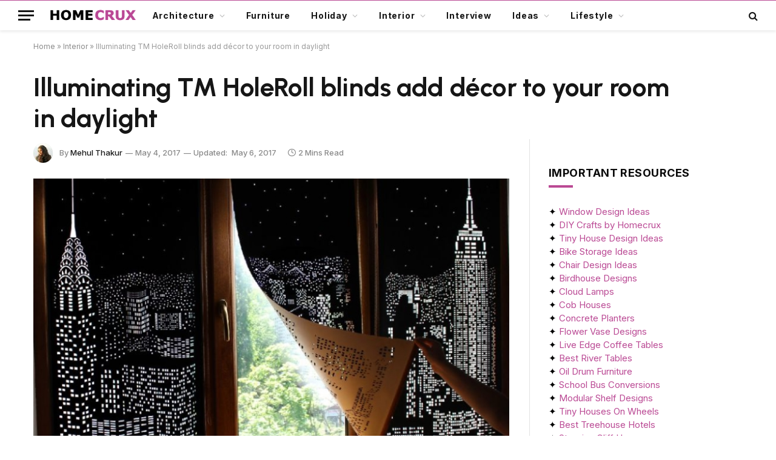

--- FILE ---
content_type: text/html; charset=UTF-8
request_url: https://www.homecrux.com/renovate-your-homes-window-with-these-illuminating-tm-holerolls-blinds/68487/
body_size: 37515
content:

<!DOCTYPE html>
<html lang="en-US" class="s-light site-s-light">

<head><script data-pagespeed-no-defer data-two-no-delay type="text/javascript" >var two_worker_data_critical_data = {"critical_data":{"critical_css":false,"critical_fonts":false}}</script><script data-pagespeed-no-defer data-two-no-delay type="text/javascript" >var two_worker_data_font = {"font":[]}</script><script data-pagespeed-no-defer data-two-no-delay type="text/javascript" >var two_worker_data_excluded_js = {"js":[]}</script><script data-pagespeed-no-defer data-two-no-delay type="text/javascript" >var two_worker_data_js = {"js":[{"inline":true,"code":"[base64]","id":"","uid":"two_69785e5199351","exclude_blob":false,"excluded_from_delay":false},{"inline":true,"code":"[base64]","id":"","uid":"two_69785e5199377","exclude_blob":false,"excluded_from_delay":false},{"inline":false,"url":"https:\/\/www.homecrux.com\/wp-includes\/js\/jquery\/jquery.min.js?ver=3.7.1","id":"jquery-core-js","uid":"two_69785e5199399","exclude_blob":false,"excluded_from_delay":false},{"inline":false,"url":"https:\/\/www.homecrux.com\/wp-includes\/js\/jquery\/jquery-migrate.min.js?ver=3.4.1","id":"jquery-migrate-js","uid":"two_69785e51993a4","exclude_blob":false,"excluded_from_delay":false},{"inline":true,"code":"[base64]","id":"sib-front-js-js-extra","uid":"two_69785e51993ad","exclude_blob":false,"excluded_from_delay":false},{"inline":false,"url":"https:\/\/www.homecrux.com\/wp-content\/plugins\/mailin\/js\/mailin-front.js?ver=1767735662","id":"sib-front-js-js","uid":"two_69785e51993bb","exclude_blob":false,"excluded_from_delay":false},{"inline":true,"code":"[base64]","id":"","uid":"two_69785e51993c4","exclude_blob":false,"excluded_from_delay":false},{"inline":true,"code":"[base64]","id":"","uid":"two_69785e51993cd","exclude_blob":false,"excluded_from_delay":false},{"inline":false,"url":"https:\/\/cdn.brevo.com\/js\/sdk-loader.js","id":"","uid":"two_69785e51993d8","exclude_blob":false,"excluded_from_delay":false},{"inline":true,"code":"[base64]","id":"","uid":"two_69785e51993e1","exclude_blob":false,"excluded_from_delay":false},{"inline":false,"url":"https:\/\/cdn.by.wonderpush.com\/sdk\/1.1\/wonderpush-loader.min.js","id":"","uid":"two_69785e51993ec","exclude_blob":false,"excluded_from_delay":false},{"inline":true,"code":"[base64]","id":"","uid":"two_69785e51993f4","exclude_blob":false,"excluded_from_delay":false},{"inline":false,"url":"https:\/\/www.googletagmanager.com\/gtag\/js?id=G-L5PM303W4H","id":"","uid":"two_69785e51993ff","exclude_blob":false,"excluded_from_delay":false},{"inline":true,"code":"[base64]","id":"","uid":"two_69785e5199407","exclude_blob":false,"excluded_from_delay":false},{"inline":true,"code":"[base64]","id":"","uid":"two_69785e5199410","exclude_blob":false,"excluded_from_delay":false},{"inline":true,"code":"[base64]","id":"","uid":"two_69785e519941f","exclude_blob":false,"excluded_from_delay":false},{"inline":true,"code":"[base64]","id":"","uid":"two_69785e519942d","exclude_blob":false,"excluded_from_delay":false},{"inline":true,"code":"[base64]","id":"","uid":"two_69785e5199441","exclude_blob":false,"excluded_from_delay":false},{"inline":true,"code":"[base64]","id":"","uid":"two_69785e5199452","exclude_blob":false,"excluded_from_delay":false},{"inline":false,"url":"https:\/\/www.homecrux.com\/wp-includes\/js\/dist\/hooks.min.js?ver=dd5603f07f9220ed27f1","id":"wp-hooks-js","uid":"two_69785e5199461","exclude_blob":false,"excluded_from_delay":false},{"inline":false,"url":"https:\/\/www.homecrux.com\/wp-includes\/js\/dist\/i18n.min.js?ver=c26c3dc7bed366793375","id":"wp-i18n-js","uid":"two_69785e5199471","exclude_blob":false,"excluded_from_delay":false},{"inline":true,"code":"[base64]","id":"wp-i18n-js-after","uid":"two_69785e519947f","exclude_blob":false,"excluded_from_delay":false},{"inline":false,"url":"https:\/\/www.homecrux.com\/wp-content\/plugins\/contact-form-7\/includes\/swv\/js\/index.js?ver=6.1.4","id":"swv-js","uid":"two_69785e519948e","exclude_blob":false,"excluded_from_delay":false},{"inline":true,"code":"[base64]","id":"contact-form-7-js-before","uid":"two_69785e519949d","exclude_blob":false,"excluded_from_delay":false},{"inline":false,"url":"https:\/\/www.homecrux.com\/wp-content\/plugins\/contact-form-7\/includes\/js\/index.js?ver=6.1.4","id":"contact-form-7-js","uid":"two_69785e51994ab","exclude_blob":false,"excluded_from_delay":false},{"inline":true,"code":"[base64]","id":"jpibfi-script-js-extra","uid":"two_69785e51994ba","exclude_blob":false,"excluded_from_delay":false},{"inline":false,"url":"https:\/\/www.homecrux.com\/wp-content\/plugins\/jquery-pin-it-button-for-images\/js\/jpibfi.client.js?ver=3.0.6","id":"jpibfi-script-js","uid":"two_69785e51994cf","exclude_blob":false,"excluded_from_delay":false},{"inline":false,"url":"https:\/\/www.homecrux.com\/wp-content\/themes\/smart-mag\/js\/jquery.mfp-lightbox.js?ver=10.3.2","id":"magnific-popup-js","uid":"two_69785e51994dd","exclude_blob":false,"excluded_from_delay":false},{"inline":false,"url":"https:\/\/www.homecrux.com\/wp-content\/themes\/smart-mag\/js\/jquery.sticky-sidebar.js?ver=10.3.2","id":"theia-sticky-sidebar-js","uid":"two_69785e51994ed","exclude_blob":false,"excluded_from_delay":false},{"inline":true,"code":"[base64]","id":"smartmag-theme-js-extra","uid":"two_69785e51994fc","exclude_blob":false,"excluded_from_delay":false},{"inline":false,"url":"https:\/\/www.homecrux.com\/wp-content\/themes\/smart-mag\/js\/theme.js?ver=10.3.2","id":"smartmag-theme-js","uid":"two_69785e519950a","exclude_blob":false,"excluded_from_delay":false},{"inline":false,"url":"https:\/\/www.homecrux.com\/wp-content\/themes\/smart-mag\/js\/float-share.js?ver=10.3.2","id":"smartmag-float-share-js","uid":"two_69785e5199519","exclude_blob":false,"excluded_from_delay":false},{"inline":false,"url":"https:\/\/www.google.com\/recaptcha\/api.js?render=6LcFapYqAAAAAEDCNQ1s4hhLBliGRmYcn-BUelTE&amp;ver=3.0","id":"google-recaptcha-js","uid":"two_69785e5199529","exclude_blob":false,"excluded_from_delay":false},{"inline":false,"url":"https:\/\/www.homecrux.com\/wp-includes\/js\/dist\/vendor\/wp-polyfill.min.js?ver=3.15.0","id":"wp-polyfill-js","uid":"two_69785e5199538","exclude_blob":false,"excluded_from_delay":false},{"inline":true,"code":"[base64]","id":"wpcf7-recaptcha-js-before","uid":"two_69785e5199547","exclude_blob":false,"excluded_from_delay":false},{"inline":false,"url":"https:\/\/www.homecrux.com\/wp-content\/plugins\/contact-form-7\/modules\/recaptcha\/index.js?ver=6.1.4","id":"wpcf7-recaptcha-js","uid":"two_69785e5199555","exclude_blob":false,"excluded_from_delay":false},{"inline":false,"url":"https:\/\/www.homecrux.com\/wp-includes\/js\/comment-reply.min.js?ver=6.9","id":"comment-reply-js","uid":"two_69785e5199564","exclude_blob":false,"excluded_from_delay":false},{"inline":true,"code":"[base64]","id":"gglcptch_pre_api-js-extra","uid":"two_69785e5199572","exclude_blob":false,"excluded_from_delay":false},{"inline":false,"url":"https:\/\/www.homecrux.com\/wp-content\/plugins\/google-captcha\/js\/pre-api-script.js?ver=1.85","id":"gglcptch_pre_api-js","uid":"two_69785e5199582","exclude_blob":false,"excluded_from_delay":false},{"inline":false,"url":"https:\/\/www.google.com\/recaptcha\/api.js?render=6Lfmn2wqAAAAANX2QYMSmC84J1EhKl7LSNOGx3HB","id":"gglcptch_api-js","uid":"two_69785e5199591","exclude_blob":false,"excluded_from_delay":false},{"inline":true,"code":"[base64]","id":"gglcptch_script-js-extra","uid":"two_69785e51995a0","exclude_blob":false,"excluded_from_delay":false},{"inline":false,"url":"https:\/\/www.homecrux.com\/wp-content\/plugins\/google-captcha\/js\/script.js?ver=1.85","id":"gglcptch_script-js","uid":"two_69785e51995b0","exclude_blob":false,"excluded_from_delay":false},{"inline":true,"code":"[base64]","id":"","uid":"two_69785e51995c1","exclude_blob":false,"excluded_from_delay":false},{"inline":true,"code":"[base64]","id":"","uid":"two_69785e51995ec","exclude_blob":false,"excluded_from_delay":false},{"inline":true,"code":"[base64]","id":"","uid":"two_69785e5199605","exclude_blob":false,"excluded_from_delay":false},{"code":"[base64]","inline":true,"uid":"two_dispatchEvent_script"}]}</script><script data-pagespeed-no-defer data-two-no-delay type="text/javascript" >var two_worker_data_css = {"css":[{"url":"https:\/\/www.homecrux.com\/wp-content\/cache\/tw_optimize\/css\/two_68487_aggregated_5031697833a1b266bf9fe4d7a52cf38e_delay.min.css?date=1769496145","media":"all","uid":""}]}</script><noscript><link rel="stylesheet" crossorigin="anonymous" class="two_uncritical_css_noscript" media="all" href="https://www.homecrux.com/wp-content/cache/tw_optimize/css/two_68487_aggregated_5031697833a1b266bf9fe4d7a52cf38e_delay.min.css?date=1769496145"></noscript><link type="text/css" media="all" href="https://www.homecrux.com/wp-content/cache/tw_optimize/css/two_68487_aggregated.min.css?date=1769496145" rel="stylesheet"  />

	<meta charset="UTF-8" />
	<meta name="viewport" content="width=device-width, initial-scale=1" />
	<script data-pagespeed-no-defer data-two-no-delay type="text/javascript">window.addEventListener("load",function(){window.two_page_loaded=true;});function logLoaded(){console.log("window is loaded");}
(function listen(){if(window.two_page_loaded){logLoaded();}else{console.log("window is notLoaded");window.setTimeout(listen,50);}})();function applyElementorControllers(){if(!window.elementorFrontend)return;window.elementorFrontend.init()}
function applyViewCss(cssUrl){if(!cssUrl)return;const cssNode=document.createElement('link');cssNode.setAttribute("href",cssUrl);cssNode.setAttribute("rel","stylesheet");cssNode.setAttribute("type","text/css");document.head.appendChild(cssNode);}
var two_scripts_load=true;var two_load_delayed_javascript=function(event){if(two_scripts_load){two_scripts_load=false;two_connect_script(0);if(typeof two_delay_custom_js_new=="object"){document.dispatchEvent(two_delay_custom_js_new)}
window.two_delayed_loading_events.forEach(function(event){console.log("removed event listener");document.removeEventListener(event,two_load_delayed_javascript,false)});}};function two_loading_events(event){setTimeout(function(event){return function(){var t=function(eventType,elementClientX,elementClientY){var _event=new Event(eventType,{bubbles:true,cancelable:true});if(eventType==="click"){_event.clientX=elementClientX;_event.clientY=elementClientY}else{_event.touches=[{clientX:elementClientX,clientY:elementClientY}]}
return _event};var element;if(event&&event.type==="touchend"){var touch=event.changedTouches[0];element=document.elementFromPoint(touch.clientX,touch.clientY);element.dispatchEvent(t('touchstart',touch.clientX,touch.clientY));element.dispatchEvent(t('touchend',touch.clientX,touch.clientY));element.dispatchEvent(t('click',touch.clientX,touch.clientY));}else if(event&&event.type==="click"){element=document.elementFromPoint(event.clientX,event.clientY);element.dispatchEvent(t(event.type,event.clientX,event.clientY));}}}(event),150);}</script><script data-pagespeed-no-defer data-two-no-delay type="text/javascript">window.two_delayed_loading_attribute="data-twodelayedjs";window.two_delayed_js_load_libs_first="";window.two_delayed_loading_events=["mousemove","click","keydown","wheel","touchmove","touchend"];window.two_event_listeners=[];</script><script data-pagespeed-no-defer data-two-no-delay type="text/javascript">document.onreadystatechange=function(){if(document.readyState==="interactive"){if(window.two_delayed_loading_attribute!==undefined){window.two_delayed_loading_events.forEach(function(ev){window.two_event_listeners[ev]=document.addEventListener(ev,two_load_delayed_javascript,{passive:false})});}
if(window.two_delayed_loading_attribute_css!==undefined){window.two_delayed_loading_events_css.forEach(function(ev){window.two_event_listeners_css[ev]=document.addEventListener(ev,two_load_delayed_css,{passive:false})});}
if(window.two_load_delayed_iframe!==undefined){window.two_delayed_loading_iframe_events.forEach(function(ev){window.two_iframe_event_listeners[ev]=document.addEventListener(ev,two_load_delayed_iframe,{passive:false})});}}}</script><script data-two_delay_src='inline' data-two_delay_id="two_69785e5199351" data-no-optimize="1" data-cfasync="false"></script><meta name='robots' content='index, follow, max-image-preview:large, max-snippet:-1, max-video-preview:-1' />

<script data-two_delay_src='inline' data-two_delay_id="two_69785e5199377" data-no-optimize="1" data-cfasync="false"></script>
<link rel="dns-prefetch" href="https://ads.adthrive.com/"><link rel="preconnect" href="https://ads.adthrive.com/"><link rel="preconnect" href="https://ads.adthrive.com/" crossorigin>
	<!-- This site is optimized with the Yoast SEO plugin v26.7 - https://yoast.com/wordpress/plugins/seo/ -->
	<title>Renovate your home’s window with these illuminating ‘TM HoleRolls’ blinds</title><link rel="preload" as="image" imagesrcset="https://cdn.homecrux.com/wp-content/uploads/2017/05/window-blinds-by-holeroll_4.jpg 800w, https://cdn.homecrux.com/wp-content/uploads/2017/05/window-blinds-by-holeroll_4-768x677.jpg 768w" imagesizes="(max-width: 768px) 100vw, 768px" /><link rel="preload" as="font" href="https://www.homecrux.com/wp-content/themes/smart-mag/css/icons/fonts/ts-icons.woff2?v3.2" type="font/woff2" crossorigin="anonymous" />
	<meta name="description" content="A unique window décor can bring magical atmosphere at your place.A designer from Ukrainian comes with an innovative idea of illuminating window Blinds." />
	<link rel="canonical" href="https://www.homecrux.com/renovate-your-homes-window-with-these-illuminating-tm-holerolls-blinds/68487/" />
	<meta property="og:locale" content="en_US" />
	<meta property="og:type" content="article" />
	<meta property="og:title" content="Renovate your home’s window with these illuminating ‘TM HoleRolls’ blinds" />
	<meta property="og:description" content="A unique window décor can bring magical atmosphere at your place.A designer from Ukrainian comes with an innovative idea of illuminating window Blinds." />
	<meta property="og:url" content="https://www.homecrux.com/renovate-your-homes-window-with-these-illuminating-tm-holerolls-blinds/68487/" />
	<meta property="og:site_name" content="Homecrux" />
	<meta property="article:publisher" content="https://www.facebook.com/Homecrux" />
	<meta property="article:author" content="https://www.facebook.com/mehul.thakur.96" />
	<meta property="article:published_time" content="2017-05-04T12:19:16+00:00" />
	<meta property="article:modified_time" content="2017-05-06T06:17:53+00:00" />
	<meta property="og:image" content="https://cdn.homecrux.com/wp-content/uploads/2017/05/window-blinds-by-holeroll_4.jpg" />
	<meta property="og:image:width" content="800" />
	<meta property="og:image:height" content="705" />
	<meta property="og:image:type" content="image/jpeg" />
	<meta name="author" content="Mehul Thakur" />
	<meta name="twitter:label1" content="Written by" />
	<meta name="twitter:data1" content="Mehul Thakur" />
	<meta name="twitter:label2" content="Est. reading time" />
	<meta name="twitter:data2" content="1 minute" />
	<script type="application/ld+json" class="yoast-schema-graph">{"@context":"https://schema.org","@graph":[{"@type":"Article","@id":"https://www.homecrux.com/renovate-your-homes-window-with-these-illuminating-tm-holerolls-blinds/68487/#article","isPartOf":{"@id":"https://www.homecrux.com/renovate-your-homes-window-with-these-illuminating-tm-holerolls-blinds/68487/"},"author":{"name":"Mehul Thakur","@id":"https://www.homecrux.com/#/schema/person/490b68a66894c808091ed181733f8fc8"},"headline":"Illuminating TM HoleRoll blinds add décor to your room in daylight","datePublished":"2017-05-04T12:19:16+00:00","dateModified":"2017-05-06T06:17:53+00:00","mainEntityOfPage":{"@id":"https://www.homecrux.com/renovate-your-homes-window-with-these-illuminating-tm-holerolls-blinds/68487/"},"wordCount":282,"commentCount":0,"publisher":{"@id":"https://www.homecrux.com/#organization"},"image":{"@id":"https://www.homecrux.com/renovate-your-homes-window-with-these-illuminating-tm-holerolls-blinds/68487/#primaryimage"},"thumbnailUrl":"https://cdn.homecrux.com/wp-content/uploads/2017/05/window-blinds-by-holeroll_4.jpg","keywords":["Blinds","cityscape","Decorative blinds","Home Décor","Interior Decoration","Tm HoleRoll","Window Blinds"],"articleSection":["Featured","Interior"],"inLanguage":"en-US","potentialAction":[{"@type":"CommentAction","name":"Comment","target":["https://www.homecrux.com/renovate-your-homes-window-with-these-illuminating-tm-holerolls-blinds/68487/#respond"]}],"copyrightYear":"2017","copyrightHolder":{"@id":"https://www.homecrux.com/#organization"}},{"@type":"WebPage","@id":"https://www.homecrux.com/renovate-your-homes-window-with-these-illuminating-tm-holerolls-blinds/68487/","url":"https://www.homecrux.com/renovate-your-homes-window-with-these-illuminating-tm-holerolls-blinds/68487/","name":"Renovate your home’s window with these illuminating ‘TM HoleRolls’ blinds","isPartOf":{"@id":"https://www.homecrux.com/#website"},"primaryImageOfPage":{"@id":"https://www.homecrux.com/renovate-your-homes-window-with-these-illuminating-tm-holerolls-blinds/68487/#primaryimage"},"image":{"@id":"https://www.homecrux.com/renovate-your-homes-window-with-these-illuminating-tm-holerolls-blinds/68487/#primaryimage"},"thumbnailUrl":"https://cdn.homecrux.com/wp-content/uploads/2017/05/window-blinds-by-holeroll_4.jpg","datePublished":"2017-05-04T12:19:16+00:00","dateModified":"2017-05-06T06:17:53+00:00","description":"A unique window décor can bring magical atmosphere at your place.A designer from Ukrainian comes with an innovative idea of illuminating window Blinds.","breadcrumb":{"@id":"https://www.homecrux.com/renovate-your-homes-window-with-these-illuminating-tm-holerolls-blinds/68487/#breadcrumb"},"inLanguage":"en-US","potentialAction":[{"@type":"ReadAction","target":["https://www.homecrux.com/renovate-your-homes-window-with-these-illuminating-tm-holerolls-blinds/68487/"]}]},{"@type":"ImageObject","inLanguage":"en-US","@id":"https://www.homecrux.com/renovate-your-homes-window-with-these-illuminating-tm-holerolls-blinds/68487/#primaryimage","url":"https://cdn.homecrux.com/wp-content/uploads/2017/05/window-blinds-by-holeroll_4.jpg","contentUrl":"https://cdn.homecrux.com/wp-content/uploads/2017/05/window-blinds-by-holeroll_4.jpg","width":800,"height":705,"caption":"dfdfdfd"},{"@type":"BreadcrumbList","@id":"https://www.homecrux.com/renovate-your-homes-window-with-these-illuminating-tm-holerolls-blinds/68487/#breadcrumb","itemListElement":[{"@type":"ListItem","position":1,"name":"Home","item":"https://www.homecrux.com/"},{"@type":"ListItem","position":2,"name":"Interior","item":"https://www.homecrux.com/category/interior/"},{"@type":"ListItem","position":3,"name":"Illuminating TM HoleRoll blinds add décor to your room in daylight"}]},{"@type":"WebSite","@id":"https://www.homecrux.com/#website","url":"https://www.homecrux.com/","name":"Homecrux","description":"Modern Home Decorating Ideas","publisher":{"@id":"https://www.homecrux.com/#organization"},"potentialAction":[{"@type":"SearchAction","target":{"@type":"EntryPoint","urlTemplate":"https://www.homecrux.com/?s={search_term_string}"},"query-input":{"@type":"PropertyValueSpecification","valueRequired":true,"valueName":"search_term_string"}}],"inLanguage":"en-US"},{"@type":"Organization","@id":"https://www.homecrux.com/#organization","name":"Homecrux","url":"https://www.homecrux.com/","logo":{"@type":"ImageObject","inLanguage":"en-US","@id":"https://www.homecrux.com/#/schema/logo/image/","url":"https://cdn.homecrux.com/wp-content/uploads/2018/04/Homecrux-logo1.png","contentUrl":"https://cdn.homecrux.com/wp-content/uploads/2018/04/Homecrux-logo1.png","width":144,"height":67,"caption":"Homecrux"},"image":{"@id":"https://www.homecrux.com/#/schema/logo/image/"},"sameAs":["https://www.facebook.com/Homecrux","https://x.com/homecrux","https://www.instagram.com/homecrux","https://www.pinterest.com/homecrux"]},{"@type":"Person","@id":"https://www.homecrux.com/#/schema/person/490b68a66894c808091ed181733f8fc8","name":"Mehul Thakur","image":{"@type":"ImageObject","inLanguage":"en-US","@id":"https://www.homecrux.com/#/schema/person/image/","url":"https://secure.gravatar.com/avatar/cf0e6242172bc516585c1cb131d953703143fcde045d48a14a964062957ef281?s=96&d=mm&r=g","contentUrl":"https://secure.gravatar.com/avatar/cf0e6242172bc516585c1cb131d953703143fcde045d48a14a964062957ef281?s=96&d=mm&r=g","caption":"Mehul Thakur"},"description":"Mehul is a Master's in Mass Communication and Journalism. Her name means cloud, and she is as bubbly as one. When not writing on home decor, Mehul could be seen hiking a cliff or driving her car. Mehul has a dream to participate in World Racing Championship someday.","sameAs":["http://www.homecrux.com/","https://www.facebook.com/mehul.thakur.96"],"url":"https://www.homecrux.com/author/mehulthakur/"}]}</script>
	<!-- / Yoast SEO plugin. -->


<link rel='dns-prefetch' href='//www.homecrux.com' />
<link rel='dns-prefetch' href='//fonts.googleapis.com' />
<link rel="alternate" type="application/rss+xml" title="Homecrux &raquo; Feed" href="https://www.homecrux.com/feed/" />
<link rel="alternate" type="application/rss+xml" title="Homecrux &raquo; Comments Feed" href="https://www.homecrux.com/comments/feed/" />
<link rel="alternate" type="application/rss+xml" title="Homecrux &raquo; Illuminating TM HoleRoll blinds add décor to your room in daylight Comments Feed" href="https://www.homecrux.com/renovate-your-homes-window-with-these-illuminating-tm-holerolls-blinds/68487/feed/" />
<link rel="alternate" title="oEmbed (JSON)" type="application/json+oembed" href="https://www.homecrux.com/wp-json/oembed/1.0/embed?url=https%3A%2F%2Fwww.homecrux.com%2Frenovate-your-homes-window-with-these-illuminating-tm-holerolls-blinds%2F68487%2F" />
<link rel="alternate" title="oEmbed (XML)" type="text/xml+oembed" href="https://www.homecrux.com/wp-json/oembed/1.0/embed?url=https%3A%2F%2Fwww.homecrux.com%2Frenovate-your-homes-window-with-these-illuminating-tm-holerolls-blinds%2F68487%2F&#038;format=xml" />
<link rel="alternate" type="application/rss+xml" title="Homecrux &raquo; Stories Feed" href="https://www.homecrux.com/web-stories/feed/">











<link crossorigin="anonymous" rel='stylesheet' id='smartmag-gfonts-custom-css' href='https://fonts.googleapis.com/css?family=Inter%3A400%2C500%2C600%2C700%7CUrbanist%3A400%2C500%2C600%2C700&display=swap#038;display=swap' type='text/css' media='all' />

<script data-two_delay_id="two_69785e5199399" type="text/javascript" data-two_delay_src="https://www.homecrux.com/wp-includes/js/jquery/jquery.min.js?ver=3.7.1" id="jquery-core-js"></script>
<script data-two_delay_id="two_69785e51993a4" type="text/javascript" data-two_delay_src="https://www.homecrux.com/wp-includes/js/jquery/jquery-migrate.min.js?ver=3.4.1" id="jquery-migrate-js"></script>
<script data-two_delay_src='inline' data-two_delay_id="two_69785e51993ad" type="text/javascript" id="sib-front-js-js-extra"></script>
<script data-two_delay_id="two_69785e51993bb" type="text/javascript" data-two_delay_src="https://www.homecrux.com/wp-content/plugins/mailin/js/mailin-front.js?ver=1767735662" id="sib-front-js-js"></script>
<link rel="https://api.w.org/" href="https://www.homecrux.com/wp-json/" /><link rel="alternate" title="JSON" type="application/json" href="https://www.homecrux.com/wp-json/wp/v2/posts/68487" /><link rel="EditURI" type="application/rsd+xml" title="RSD" href="https://www.homecrux.com/xmlrpc.php?rsd" />
<meta name="generator" content="WordPress 6.9" />
<link rel='shortlink' href='https://www.homecrux.com/?p=68487' />

				<script data-two_delay_src='inline' data-two_delay_id="two_69785e51993c4" type="text/javascript"></script>
		<meta name="generator" content="performance-lab 4.0.1; plugins: ">

		<script data-two_delay_src='inline' data-two_delay_id="two_69785e51993cd"></script>
		<meta name="generator" content="Elementor 3.34.1; features: additional_custom_breakpoints; settings: css_print_method-external, google_font-enabled, font_display-auto">
<script data-two_delay_id="two_69785e51993d8" type="text/javascript" data-two_delay_src="https://cdn.brevo.com/js/sdk-loader.js" async></script>
<script data-two_delay_src='inline' data-two_delay_id="two_69785e51993e1" type="text/javascript"></script><script data-two_delay_id="two_69785e51993ec" type="text/javascript" data-two_delay_src="https://cdn.by.wonderpush.com/sdk/1.1/wonderpush-loader.min.js" async></script>
<script data-two_delay_src='inline' data-two_delay_id="two_69785e51993f4" type="text/javascript"></script>			
			<link rel="amphtml" href="https://www.homecrux.com/renovate-your-homes-window-with-these-illuminating-tm-holerolls-blinds/68487/amp/"><meta name="p:domain_verify" content="12926dc088071198edd2135e7ddb97d6" />

<!-- Google tag (gtag.js) -->
<script data-two_delay_id="two_69785e51993ff" async data-two_delay_src="https://www.googletagmanager.com/gtag/js?id=G-L5PM303W4H"></script>
<script data-two_delay_src='inline' data-two_delay_id="two_69785e5199407"></script>

<!-- AdThrive - Override Elementor 100% iframe width -->
<script data-two_delay_src='inline' data-two_delay_id="two_69785e5199410"></script><link rel="icon" href="https://cdn.homecrux.com/wp-content/uploads/2022/06/hc-favicon-96x96.png" sizes="32x32" />
<link rel="icon" href="https://cdn.homecrux.com/wp-content/uploads/2022/06/hc-favicon-300x300.png" sizes="192x192" />
<link rel="apple-touch-icon" href="https://cdn.homecrux.com/wp-content/uploads/2022/06/hc-favicon-300x300.png" />
<meta name="msapplication-TileImage" content="https://cdn.homecrux.com/wp-content/uploads/2022/06/hc-favicon-300x300.png" />
		
		

</head>

<body class="wp-singular post-template-default single single-post postid-68487 single-format-standard wp-theme-smart-mag wp-child-theme-smart-mag-child right-sidebar post-layout-large post-cat-23 has-lb has-lb-sm has-sb-sep layout-normal elementor-default elementor-kit-172194">



<div class="main-wrap">

	
<div class="off-canvas-backdrop"></div>
<div class="mobile-menu-container off-canvas hide-menu-lg" id="off-canvas">

	<div class="off-canvas-head">
		<a href="#" class="close">
			<span class="visuallyhidden">Close Menu</span>
			<i class="tsi tsi-times"></i>
		</a>

		<div class="ts-logo">
					</div>
	</div>

	<div class="off-canvas-content">

		
			<ul id="menu-smartmag-main-menu" class="mobile-menu"><li id="menu-item-173124" class="menu-item menu-item-type-taxonomy menu-item-object-category menu-item-has-children menu-item-173124"><a href="https://www.homecrux.com/category/architecture/">Architecture</a>
<ul class="sub-menu">
	<li id="menu-item-177364" class="menu-item menu-item-type-taxonomy menu-item-object-category menu-item-177364"><a href="https://www.homecrux.com/category/architecture/tiny-living/">Tiny Living</a></li>
	<li id="menu-item-180040" class="menu-item menu-item-type-taxonomy menu-item-object-category menu-item-180040"><a href="https://www.homecrux.com/category/architecture/treehouse/">Treehouse</a></li>
	<li id="menu-item-173128" class="menu-item menu-item-type-custom menu-item-object-custom menu-item-173128"><a href="https://www.homecrux.com/category/architecture/luxury-hotel/">Hotels</a></li>
</ul>
</li>
<li id="menu-item-173129" class="menu-item menu-item-type-taxonomy menu-item-object-category menu-item-173129"><a href="https://www.homecrux.com/category/furniture/">Furniture</a></li>
<li id="menu-item-218532" class="menu-item menu-item-type-taxonomy menu-item-object-category menu-item-has-children menu-item-218532"><a href="https://www.homecrux.com/category/holiday/">Holiday</a>
<ul class="sub-menu">
	<li id="menu-item-218533" class="menu-item menu-item-type-taxonomy menu-item-object-category menu-item-218533"><a href="https://www.homecrux.com/category/holiday/christmas/">Christmas</a></li>
	<li id="menu-item-218534" class="menu-item menu-item-type-taxonomy menu-item-object-category menu-item-218534"><a href="https://www.homecrux.com/category/holiday/halloween/">Halloween</a></li>
	<li id="menu-item-218535" class="menu-item menu-item-type-taxonomy menu-item-object-category menu-item-218535"><a href="https://www.homecrux.com/category/holiday/thanksgiving/">Thanksgiving</a></li>
</ul>
</li>
<li id="menu-item-173122" class="menu-item menu-item-type-taxonomy menu-item-object-category current-post-ancestor current-menu-parent current-post-parent menu-item-has-children menu-item-173122"><a href="https://www.homecrux.com/category/interior/">Interior</a>
<ul class="sub-menu">
	<li id="menu-item-173594" class="menu-item menu-item-type-taxonomy menu-item-object-category menu-item-173594"><a href="https://www.homecrux.com/category/interior/bathroom/">Bathroom</a></li>
	<li id="menu-item-173123" class="menu-item menu-item-type-custom menu-item-object-custom menu-item-173123"><a href="https://www.homecrux.com/category/kitchen/">Kitchen</a></li>
	<li id="menu-item-173141" class="menu-item menu-item-type-custom menu-item-object-custom menu-item-173141"><a href="https://www.homecrux.com/category/lighting/">Lighting</a></li>
</ul>
</li>
<li id="menu-item-211341" class="menu-item menu-item-type-taxonomy menu-item-object-category menu-item-211341"><a href="https://www.homecrux.com/category/interview/">Interview</a></li>
<li id="menu-item-251979" class="menu-item menu-item-type-taxonomy menu-item-object-category menu-item-has-children menu-item-251979"><a href="https://www.homecrux.com/category/list/">Ideas</a>
<ul class="sub-menu">
	<li id="menu-item-176567" class="menu-item menu-item-type-taxonomy menu-item-object-category menu-item-176567"><a href="https://www.homecrux.com/category/list/home-decoration/">Home Decoration</a></li>
	<li id="menu-item-176568" class="menu-item menu-item-type-taxonomy menu-item-object-category menu-item-176568"><a href="https://www.homecrux.com/category/list/home-improvement/">Home Improvement</a></li>
</ul>
</li>
<li id="menu-item-173130" class="menu-item menu-item-type-custom menu-item-object-custom menu-item-has-children menu-item-173130"><a>Lifestyle</a>
<ul class="sub-menu">
	<li id="menu-item-173132" class="menu-item menu-item-type-taxonomy menu-item-object-category menu-item-173132"><a href="https://www.homecrux.com/category/accessories/">Accessories</a></li>
	<li id="menu-item-173133" class="menu-item menu-item-type-taxonomy menu-item-object-category menu-item-173133"><a href="https://www.homecrux.com/category/appliances/">Appliances</a></li>
	<li id="menu-item-176566" class="menu-item menu-item-type-taxonomy menu-item-object-category menu-item-176566"><a href="https://www.homecrux.com/category/gardening/">Gardening</a></li>
	<li id="menu-item-173136" class="menu-item menu-item-type-custom menu-item-object-custom menu-item-173136"><a href="https://www.homecrux.com/category/food/">Food and Beverages</a></li>
	<li id="menu-item-173134" class="menu-item menu-item-type-taxonomy menu-item-object-category menu-item-173134"><a href="https://www.homecrux.com/category/outdoor/">Outdoor</a></li>
	<li id="menu-item-227194" class="menu-item menu-item-type-taxonomy menu-item-object-category menu-item-227194"><a href="https://www.homecrux.com/category/pets/">Pets</a></li>
	<li id="menu-item-173131" class="menu-item menu-item-type-custom menu-item-object-custom menu-item-173131"><a href="https://www.homecrux.com/smart-home/">Smart Home</a></li>
</ul>
</li>
</ul>
		
					<div class="off-canvas-widgets">
				<div id="custom_html-8" class="widget_text widget widget_custom_html"><div class="textwidget custom-html-widget"><noscript><iframe width="540" height="450" src="https://0d67d440.sibforms.com/serve/[base64]" frameborder="0" scrolling="auto" allowfullscreen style="display: block;margin-left: auto;margin-right: auto;max-width: 100%;"></noscript><iframe class="lazy"  width="540" height="450"  src="" data-src="https://0d67d440.sibforms.com/serve/[base64]" frameborder="0" scrolling="auto" allowfullscreen style="display: block;margin-left: auto;margin-right: auto;max-width: 100%;"></iframe></div></div>			</div>
		
		
		<div class="spc-social-block spc-social spc-social-b smart-head-social">
		
			
				<a href="https://www.pinterest.com/homecrux/" class="link service s-pinterest" target="_blank" rel="nofollow noopener">
					<i class="icon tsi tsi-pinterest-p"></i>					<span class="visuallyhidden">Pinterest</span>
				</a>
									
			
				<a href="https://www.facebook.com/Homecrux" class="link service s-facebook" target="_blank" rel="nofollow noopener">
					<i class="icon tsi tsi-facebook"></i>					<span class="visuallyhidden">Facebook</span>
				</a>
									
			
				<a href="https://www.instagram.com/homecrux/" class="link service s-instagram" target="_blank" rel="nofollow noopener">
					<i class="icon tsi tsi-instagram"></i>					<span class="visuallyhidden">Instagram</span>
				</a>
									
			
				<a href="https://www.youtube.com/@homecrux" class="link service s-youtube" target="_blank" rel="nofollow noopener">
					<i class="icon tsi tsi-youtube-play"></i>					<span class="visuallyhidden">YouTube</span>
				</a>
									
			
				<a href="https://twitter.com/homecrux" class="link service s-twitter" target="_blank" rel="nofollow noopener">
					<i class="icon tsi tsi-twitter"></i>					<span class="visuallyhidden">X (Twitter)</span>
				</a>
									
			
				<a href="https://www.linkedin.com/showcase/homecrux-official/" class="link service s-linkedin" target="_blank" rel="nofollow noopener">
					<i class="icon tsi tsi-linkedin"></i>					<span class="visuallyhidden">LinkedIn</span>
				</a>
									
			
		</div>

		
	</div>

</div>
<div class="smart-head smart-head-a smart-head-main" id="smart-head" data-sticky="auto" data-sticky-type="smart" data-sticky-full>
	
	<div class="smart-head-row smart-head-mid smart-head-row-3 is-light has-center-nav smart-head-row-full">

		<div class="inner full">

							
				<div class="items items-left ">
				
<button class="offcanvas-toggle has-icon" type="button" aria-label="Menu">
	<span class="hamburger-icon hamburger-icon-a">
		<span class="inner"></span>
	</span>
</button>	<a href="https://www.homecrux.com/" title="Homecrux" rel="home" class="logo-link ts-logo logo-is-image">
		<span>
			
				
					<noscript><img loading="lazy" decoding="async" src="https://cdn.homecrux.com/wp-content/uploads/2022/06/logo-homecrux.png" class="logo-image" alt="Homecrux" srcset="https://cdn.homecrux.com/wp-content/uploads/2022/06/logo-homecrux.png ,https://cdn.homecrux.com/wp-content/uploads/2022/07/logo-homecrux%402x.png 2x" width="225" height="41"/></noscript><img loading="lazy" decoding="async" src='data:image/svg+xml,%3Csvg%20xmlns=%22http://www.w3.org/2000/svg%22%20viewBox=%220%200%20225%2041%22%3E%3C/svg%3E' data-src="https://cdn.homecrux.com/wp-content/uploads/2022/06/logo-homecrux.png" class=" lazy  logo-image" alt="Homecrux"  data-srcset="https://cdn.homecrux.com/wp-content/uploads/2022/06/logo-homecrux.png ,https://cdn.homecrux.com/wp-content/uploads/2022/07/logo-homecrux%402x.png 2x" width="225" height="41"/>
									 
					</span>
	</a>				</div>

							
				<div class="items items-center ">
					<div class="nav-wrap">
		<nav class="navigation navigation-main nav-hov-a">
			<ul id="menu-smartmag-main-menu-1" class="menu"><li class="menu-item menu-item-type-taxonomy menu-item-object-category menu-item-has-children menu-cat-1180 menu-item-173124"><a href="https://www.homecrux.com/category/architecture/">Architecture</a>
<ul class="sub-menu">
	<li class="menu-item menu-item-type-taxonomy menu-item-object-category menu-cat-56081 menu-item-177364"><a href="https://www.homecrux.com/category/architecture/tiny-living/">Tiny Living</a></li>
	<li class="menu-item menu-item-type-taxonomy menu-item-object-category menu-cat-56111 menu-item-180040"><a href="https://www.homecrux.com/category/architecture/treehouse/">Treehouse</a></li>
	<li class="menu-item menu-item-type-custom menu-item-object-custom menu-item-173128"><a href="https://www.homecrux.com/category/architecture/luxury-hotel/">Hotels</a></li>
</ul>
</li>
<li class="menu-item menu-item-type-taxonomy menu-item-object-category menu-cat-4 menu-item-173129"><a href="https://www.homecrux.com/category/furniture/">Furniture</a></li>
<li class="menu-item menu-item-type-taxonomy menu-item-object-category menu-item-has-children menu-cat-56186 menu-item-218532"><a href="https://www.homecrux.com/category/holiday/">Holiday</a>
<ul class="sub-menu">
	<li class="menu-item menu-item-type-taxonomy menu-item-object-category menu-cat-56188 menu-item-218533"><a href="https://www.homecrux.com/category/holiday/christmas/">Christmas</a></li>
	<li class="menu-item menu-item-type-taxonomy menu-item-object-category menu-cat-56191 menu-item-218534"><a href="https://www.homecrux.com/category/holiday/halloween/">Halloween</a></li>
	<li class="menu-item menu-item-type-taxonomy menu-item-object-category menu-cat-56187 menu-item-218535"><a href="https://www.homecrux.com/category/holiday/thanksgiving/">Thanksgiving</a></li>
</ul>
</li>
<li class="menu-item menu-item-type-taxonomy menu-item-object-category current-post-ancestor current-menu-parent current-post-parent menu-item-has-children menu-cat-23 menu-item-173122"><a href="https://www.homecrux.com/category/interior/">Interior</a>
<ul class="sub-menu">
	<li class="menu-item menu-item-type-taxonomy menu-item-object-category menu-cat-21 menu-item-173594"><a href="https://www.homecrux.com/category/interior/bathroom/">Bathroom</a></li>
	<li class="menu-item menu-item-type-custom menu-item-object-custom menu-item-173123"><a href="https://www.homecrux.com/category/kitchen/">Kitchen</a></li>
	<li class="menu-item menu-item-type-custom menu-item-object-custom menu-item-173141"><a href="https://www.homecrux.com/category/lighting/">Lighting</a></li>
</ul>
</li>
<li class="menu-item menu-item-type-taxonomy menu-item-object-category menu-cat-9888 menu-item-211341"><a href="https://www.homecrux.com/category/interview/">Interview</a></li>
<li class="menu-item menu-item-type-taxonomy menu-item-object-category menu-item-has-children menu-cat-49738 menu-item-251979"><a href="https://www.homecrux.com/category/list/">Ideas</a>
<ul class="sub-menu">
	<li class="menu-item menu-item-type-taxonomy menu-item-object-category menu-cat-56102 menu-item-176567"><a href="https://www.homecrux.com/category/list/home-decoration/">Home Decoration</a></li>
	<li class="menu-item menu-item-type-taxonomy menu-item-object-category menu-cat-56101 menu-item-176568"><a href="https://www.homecrux.com/category/list/home-improvement/">Home Improvement</a></li>
</ul>
</li>
<li class="menu-item menu-item-type-custom menu-item-object-custom menu-item-has-children menu-item-173130"><a>Lifestyle</a>
<ul class="sub-menu">
	<li class="menu-item menu-item-type-taxonomy menu-item-object-category menu-cat-25 menu-item-173132"><a href="https://www.homecrux.com/category/accessories/">Accessories</a></li>
	<li class="menu-item menu-item-type-taxonomy menu-item-object-category menu-cat-1 menu-item-173133"><a href="https://www.homecrux.com/category/appliances/">Appliances</a></li>
	<li class="menu-item menu-item-type-taxonomy menu-item-object-category menu-cat-56104 menu-item-176566"><a href="https://www.homecrux.com/category/gardening/">Gardening</a></li>
	<li class="menu-item menu-item-type-custom menu-item-object-custom menu-item-173136"><a href="https://www.homecrux.com/category/food/">Food and Beverages</a></li>
	<li class="menu-item menu-item-type-taxonomy menu-item-object-category menu-cat-26 menu-item-173134"><a href="https://www.homecrux.com/category/outdoor/">Outdoor</a></li>
	<li class="menu-item menu-item-type-taxonomy menu-item-object-category menu-cat-53816 menu-item-227194"><a href="https://www.homecrux.com/category/pets/">Pets</a></li>
	<li class="menu-item menu-item-type-custom menu-item-object-custom menu-item-173131"><a href="https://www.homecrux.com/smart-home/">Smart Home</a></li>
</ul>
</li>
</ul>		</nav>
	</div>
				</div>

							
				<div class="items items-right ">
				

	<a href="#" class="search-icon has-icon-only is-icon" title="Search">
		<i class="tsi tsi-search"></i>
	</a>

				</div>

						
		</div>
	</div>

	</div>
<div class="smart-head smart-head-a smart-head-mobile" id="smart-head-mobile" data-sticky="mid" data-sticky-type="smart" data-sticky-full>
	
	<div class="smart-head-row smart-head-mid smart-head-row-3 is-light smart-head-row-full">

		<div class="inner wrap">

							
				<div class="items items-left ">
				
<button class="offcanvas-toggle has-icon" type="button" aria-label="Menu">
	<span class="hamburger-icon hamburger-icon-a">
		<span class="inner"></span>
	</span>
</button>				</div>

							
				<div class="items items-center ">
					<a href="https://www.homecrux.com/" title="Homecrux" rel="home" class="logo-link ts-logo logo-is-image">
		<span>
			
				
					<noscript><img loading="lazy" decoding="async" src="https://cdn.homecrux.com/wp-content/uploads/2022/06/logo-homecrux.png" class="logo-image" alt="Homecrux" srcset="https://cdn.homecrux.com/wp-content/uploads/2022/06/logo-homecrux.png ,https://cdn.homecrux.com/wp-content/uploads/2022/07/logo-homecrux%402x.png 2x" width="225" height="41"/></noscript><img loading="lazy" decoding="async" src='data:image/svg+xml,%3Csvg%20xmlns=%22http://www.w3.org/2000/svg%22%20viewBox=%220%200%20225%2041%22%3E%3C/svg%3E' data-src="https://cdn.homecrux.com/wp-content/uploads/2022/06/logo-homecrux.png" class=" lazy  logo-image" alt="Homecrux"  data-srcset="https://cdn.homecrux.com/wp-content/uploads/2022/06/logo-homecrux.png ,https://cdn.homecrux.com/wp-content/uploads/2022/07/logo-homecrux%402x.png 2x" width="225" height="41"/>
									 
					</span>
	</a>				</div>

							
				<div class="items items-right ">
				

	<a href="#" class="search-icon has-icon-only is-icon" title="Search">
		<i class="tsi tsi-search"></i>
	</a>

				</div>

						
		</div>
	</div>

	</div>
<nav class="breadcrumbs is-full-width breadcrumbs-a" id="breadcrumb"><div class="inner ts-contain "><span><span><a href="https://www.homecrux.com/">Home</a></span> » <span><a href="https://www.homecrux.com/category/interior/">Interior</a></span> » <span class="breadcrumb_last" aria-current="page">Illuminating TM HoleRoll blinds add décor to your room in daylight</span></span></div></nav>
<div class="main ts-contain cf right-sidebar">
	
		
	<div class="the-post-header s-head-modern s-head-large">
	<div class="post-meta post-meta-a post-meta-left post-meta-single has-below"><h1 class="is-title post-title">Illuminating TM HoleRoll blinds add décor to your room in daylight</h1><div class="post-meta-items meta-below has-author-img"><span class="meta-item post-author has-img"><noscript><img alt='Mehul Thakur' src='https://secure.gravatar.com/avatar/cf0e6242172bc516585c1cb131d953703143fcde045d48a14a964062957ef281?s=32&#038;d=mm&#038;r=g' srcset='https://secure.gravatar.com/avatar/cf0e6242172bc516585c1cb131d953703143fcde045d48a14a964062957ef281?s=64&#038;d=mm&#038;r=g 2x' class='avatar avatar-32 photo' height='32' width='32' decoding='async'/></noscript><img alt='Mehul Thakur' src='data:image/svg+xml,%3Csvg%20xmlns=%22http://www.w3.org/2000/svg%22%20viewBox=%220%200%2032%2032%22%3E%3C/svg%3E' data-src='https://secure.gravatar.com/avatar/cf0e6242172bc516585c1cb131d953703143fcde045d48a14a964062957ef281?s=32&#038;d=mm&#038;r=g'  data-srcset='https://secure.gravatar.com/avatar/cf0e6242172bc516585c1cb131d953703143fcde045d48a14a964062957ef281?s=64&#038;d=mm&#038;r=g 2x' class=' lazy  avatar avatar-32 photo' height='32' width='32' decoding='async'/><span class="by">By</span> <a href="https://www.homecrux.com/author/mehulthakur/" title="Posts by Mehul Thakur" rel="author">Mehul Thakur</a></span><span class="meta-item date"><time class="post-date" datetime="2017-05-04T12:19:16+00:00">May 4, 2017</time></span><span class="meta-item has-next-icon date-modified"><span class="updated-on">Updated:</span><time class="post-date" datetime="2017-05-06T06:17:53+00:00">May 6, 2017</time></span><span class="meta-item read-time has-icon"><i class="tsi tsi-clock"></i>2 Mins Read</span></div></div>
	<div class="post-share post-share-b spc-social-colors  post-share-b3 show-sm show-xs">

				
		
				
			<a href="https://pinterest.com/pin/create/button/?url=https%3A%2F%2Fwww.homecrux.com%2Frenovate-your-homes-window-with-these-illuminating-tm-holerolls-blinds%2F68487%2F&#038;media=https%3A%2F%2Fcdn.homecrux.com%2Fwp-content%2Fuploads%2F2017%2F05%2Fwindow-blinds-by-holeroll_4.jpg&#038;description=Illuminating%20TM%20HoleRoll%20blinds%20add%20d%C3%A9cor%20to%20your%20room%20in%20daylight" class="cf service s-pinterest service-lg" 
				title="Share on Pinterest" target="_blank" rel="nofollow noopener">
				<i class="tsi tsi-pinterest"></i>
				<span class="label">Pinterest</span>
							</a>
				
				
			<a href="https://www.facebook.com/sharer.php?u=https%3A%2F%2Fwww.homecrux.com%2Frenovate-your-homes-window-with-these-illuminating-tm-holerolls-blinds%2F68487%2F" class="cf service s-facebook service-lg" 
				title="Share on Facebook" target="_blank" rel="nofollow noopener">
				<i class="tsi tsi-facebook"></i>
				<span class="label">Facebook</span>
							</a>
				
				
			<a href="https://wa.me/?text=Illuminating%20TM%20HoleRoll%20blinds%20add%20d%C3%A9cor%20to%20your%20room%20in%20daylight%20https%3A%2F%2Fwww.homecrux.com%2Frenovate-your-homes-window-with-these-illuminating-tm-holerolls-blinds%2F68487%2F" class="cf service s-whatsapp service-lg" 
				title="Share on WhatsApp" target="_blank" rel="nofollow noopener">
				<i class="tsi tsi-whatsapp"></i>
				<span class="label">WhatsApp</span>
							</a>
				
				
			<a href="https://twitter.com/intent/tweet?url=https%3A%2F%2Fwww.homecrux.com%2Frenovate-your-homes-window-with-these-illuminating-tm-holerolls-blinds%2F68487%2F&#038;text=Illuminating%20TM%20HoleRoll%20blinds%20add%20d%C3%A9cor%20to%20your%20room%20in%20daylight" class="cf service s-twitter service-sm" 
				title="Share on X (Twitter)" target="_blank" rel="nofollow noopener">
				<i class="tsi tsi-twitter"></i>
				<span class="label">Twitter</span>
							</a>
				
				
			<a href="https://www.linkedin.com/shareArticle?mini=true&#038;url=https%3A%2F%2Fwww.homecrux.com%2Frenovate-your-homes-window-with-these-illuminating-tm-holerolls-blinds%2F68487%2F" class="cf service s-linkedin service-sm" 
				title="Share on LinkedIn" target="_blank" rel="nofollow noopener">
				<i class="tsi tsi-linkedin"></i>
				<span class="label">LinkedIn</span>
							</a>
				
				
			<a href="/cdn-cgi/l/email-protection#[base64]" class="cf service s-email service-sm" title="Share via Email" target="_blank" rel="nofollow noopener">
				<i class="tsi tsi-envelope-o"></i>
				<span class="label">Email</span>
							</a>
				
		
				
					<a href="#" class="show-more" title="Show More Social Sharing"><i class="tsi tsi-share"></i></a>
		
				
	</div>

	
	
</div>
<div class="ts-row has-s-large-bot">
	<div class="col-8 main-content s-post-contain">

		
					<div class="single-featured">	
	<div class="featured">
				
			<a href="https://cdn.homecrux.com/wp-content/uploads/2017/05/window-blinds-by-holeroll_4.jpg" class="image-link media-ratio ratio-16-9" title="Illuminating TM HoleRoll blinds add décor to your room in daylight"><input class="jpibfi" type="hidden"><noscript><img fetchpriority="high" fetchpriority="high" width="768" height="432" src="https://cdn.homecrux.com/wp-content/uploads/2017/05/window-blinds-by-holeroll_4.jpg" class="attachment-bunyad-main size-bunyad-main no-lazy skip-lazy wp-post-image" alt="window blinds by holeroll_4" sizes="(max-width: 768px) 100vw, 768px" title="Illuminating TM HoleRoll blinds add décor to your room in daylight" decoding="async" srcset="https://cdn.homecrux.com/wp-content/uploads/2017/05/window-blinds-by-holeroll_4.jpg 800w, https://cdn.homecrux.com/wp-content/uploads/2017/05/window-blinds-by-holeroll_4-768x677.jpg 768w" data-jpibfi-post-excerpt="" data-jpibfi-post-url="https://www.homecrux.com/renovate-your-homes-window-with-these-illuminating-tm-holerolls-blinds/68487/" data-jpibfi-post-title="Illuminating TM HoleRoll blinds add décor to your room in daylight" data-jpibfi-src="https://cdn.homecrux.com/wp-content/uploads/2017/05/window-blinds-by-holeroll_4.jpg" ></noscript><img fetchpriority="high" fetchpriority="high" width="768" height="432" src='data:image/svg+xml,%3Csvg%20xmlns=%22http://www.w3.org/2000/svg%22%20viewBox=%220%200%20768%20432%22%3E%3C/svg%3E' data-src="https://cdn.homecrux.com/wp-content/uploads/2017/05/window-blinds-by-holeroll_4.jpg" class=" lazy  attachment-bunyad-main size-bunyad-main no-lazy skip-lazy wp-post-image" alt="window blinds by holeroll_4"  data-sizes="(max-width: 768px) 100vw, 768px" title="Illuminating TM HoleRoll blinds add décor to your room in daylight" decoding="async"  data-srcset="https://cdn.homecrux.com/wp-content/uploads/2017/05/window-blinds-by-holeroll_4.jpg 800w, https://cdn.homecrux.com/wp-content/uploads/2017/05/window-blinds-by-holeroll_4-768x677.jpg 768w" data-jpibfi-post-excerpt="" data-jpibfi-post-url="https://www.homecrux.com/renovate-your-homes-window-with-these-illuminating-tm-holerolls-blinds/68487/" data-jpibfi-post-title="Illuminating TM HoleRoll blinds add décor to your room in daylight" data-jpibfi-src="https://cdn.homecrux.com/wp-content/uploads/2017/05/window-blinds-by-holeroll_4.jpg" ></a>		
								
				<div class="wp-caption-text">
					dfdfdfd				</div>
					
						
			</div>

	</div>
		
		<div class="the-post s-post-large">

			<article id="post-68487" class="post-68487 post type-post status-publish format-standard has-post-thumbnail category-featured category-interior tag-blinds tag-cityscape tag-decorative-blinds tag-home-decor tag-interior-decoration tag-tm-holeroll tag-window-blinds">
				
<div class="post-content-wrap has-share-float">
						<div class="post-share-float share-float-e is-hidden spc-social-colors spc-social-colored">
	<div class="inner">
		
		<div class="services">
					
				
			<a href="https://pinterest.com/pin/create/button/?url=https%3A%2F%2Fwww.homecrux.com%2Frenovate-your-homes-window-with-these-illuminating-tm-holerolls-blinds%2F68487%2F&media=https%3A%2F%2Fcdn.homecrux.com%2Fwp-content%2Fuploads%2F2017%2F05%2Fwindow-blinds-by-holeroll_4.jpg&description=Illuminating%20TM%20HoleRoll%20blinds%20add%20d%C3%A9cor%20to%20your%20room%20in%20daylight" class="cf service s-pinterest" target="_blank" title="Pinterest" rel="nofollow noopener">
				<i class="tsi tsi-pinterest-p"></i>
				<span class="label">Pinterest</span>

							</a>
				
				
			<a href="https://www.facebook.com/sharer.php?u=https%3A%2F%2Fwww.homecrux.com%2Frenovate-your-homes-window-with-these-illuminating-tm-holerolls-blinds%2F68487%2F" class="cf service s-facebook" target="_blank" title="Facebook" rel="nofollow noopener">
				<i class="tsi tsi-facebook"></i>
				<span class="label">Facebook</span>

							</a>
				
				
			<a href="https://wa.me/?text=Illuminating%20TM%20HoleRoll%20blinds%20add%20d%C3%A9cor%20to%20your%20room%20in%20daylight%20https%3A%2F%2Fwww.homecrux.com%2Frenovate-your-homes-window-with-these-illuminating-tm-holerolls-blinds%2F68487%2F" class="cf service s-whatsapp" target="_blank" title="WhatsApp" rel="nofollow noopener">
				<i class="tsi tsi-whatsapp"></i>
				<span class="label">WhatsApp</span>

							</a>
				
				
			<a href="https://twitter.com/intent/tweet?url=https%3A%2F%2Fwww.homecrux.com%2Frenovate-your-homes-window-with-these-illuminating-tm-holerolls-blinds%2F68487%2F&text=Illuminating%20TM%20HoleRoll%20blinds%20add%20d%C3%A9cor%20to%20your%20room%20in%20daylight" class="cf service s-twitter" target="_blank" title="Twitter" rel="nofollow noopener">
				<i class="tsi tsi-twitter"></i>
				<span class="label">Twitter</span>

							</a>
				
				
			<a href="/cdn-cgi/l/email-protection#[base64]" class="cf service s-email" target="_blank" title="Email" rel="nofollow noopener">
				<i class="tsi tsi-envelope-o"></i>
				<span class="label">Email</span>

							</a>
				
		
					
		</div>
	</div>		
</div>
			
	<div class="post-content cf entry-content content-spacious">

		
				
		<input class="jpibfi" type="hidden"><p>A unique window décor can bring magical atmosphere at your place. As windows are an&nbsp;important part of our home,&nbsp;decorating them with unique curtains or blinds becomes a task. Finding the right ones&nbsp;to match the interiors of the room is even bigger task. To our rescue, a Ukrainian<strong>&nbsp;</strong>designer&nbsp;has come<strong>&nbsp;</strong>up with an innovative idea in TM HoleRoll.&nbsp;The innovative blinds&nbsp;create an illusion of glittery cityscape or starry night in broad daylight.</p>
<p>Blinds are basically created to block the light, but HoleRoll blinds enhance the beauty of your room&nbsp;with that light. TM HoleRoll blinds have tiny holes from where the light enters and illuminate like a cityscape<strong>. </strong>These are made from fine fabric that is dust resistant and keeps sunlight out of your room even in harsh sunny days. HoleRolls comes in three different outer colors &#8211;&nbsp;Oak brown, White and Black.</p><div class='code-block code-block-1' style='margin: 8px 0; clear: both;'>
<amp-ad type="doubleclick" data-slot="/18190176,53322842/AdThrive_Content_1/63eab1283169af2f21a851bc" json='{"targeting":{"siteId":"63eab1283169af2f21a851bc","siteName":"Homecrux","amp_type":"rtc", "decref":"240", "location":"Content","sequence":1,"refresh":"false","amp":"true"}}'
layout="fluid" height="fluid" width="336" data-multi-size="300x250,336x280,300x50,320x100,320x50,1x1" data-multi-size-validation="false"
rtc-config='{
"vendors": {
"prebidrubicon": {"REQUEST_ID": "9262-amp-AdThrive_Content_1-300x250", "ACCOUNT_ID": "9262"},
"aps": {"PUB_ID": "600", "PUB_UUID": "4fbba76f-7987-4fa2-9733-c27eb3a2170b", "PARAMS":{"amp":"1"}}
}}'></amp-ad></div>

<p>With TM HoleRoll you can turn your windows into&nbsp;New York’s skyscrapers, London’s historic buildings or&nbsp;into sky full of stars. Blinds are designed for narrow windows, but you can crop&nbsp;or add a few blinds&nbsp;together to suit the size of your windows.&nbsp;&nbsp;</p>
<p>Every piece of TM HoleRoll is great work of art. These beautiful blinds will give your place a magnificent look that you will adore. The HoleRoll blinds are available online for $179 USD.&nbsp;</p><div class='code-block code-block-2' style='margin: 8px auto; text-align: center; display: block; clear: both;'>
<amp-ad type="doubleclick" data-slot="/18190176,53322842/AdThrive_Content_2/63eab1283169af2f21a851bc" json='{"targeting":{"siteId":"63eab1283169af2f21a851bc","siteName":"Homecrux","amp_type":"rtc", "decref":"240", "location":"Content","sequence":2,"refresh":"false","amp":"true"}}'
layout="fluid" height="fluid" width="336" data-multi-size="300x250,336x280,300x50,320x100,320x50,1x1" data-multi-size-validation="false"
rtc-config='{
"vendors": {
"prebidrubicon": {"REQUEST_ID": "9262-amp-AdThrive_Content_2-300x250", "ACCOUNT_ID": "9262"},
"aps": {"PUB_ID": "600", "PUB_UUID": "4fbba76f-7987-4fa2-9733-c27eb3a2170b", "PARAMS":{"amp":"1"}}
}}'></amp-ad></div>

<p><noscript><img decoding="async" class="aligncenter size-full wp-image-68498" src="https://cdn.homecrux.com/wp-content/uploads/2017/05/window-blinds-by-holeroll.jpg" alt="" width="800" height="657" data-jpibfi-post-excerpt="" data-jpibfi-post-url="https://www.homecrux.com/renovate-your-homes-window-with-these-illuminating-tm-holerolls-blinds/68487/" data-jpibfi-post-title="Illuminating TM HoleRoll blinds add décor to your room in daylight" data-jpibfi-src="https://cdn.homecrux.com/wp-content/uploads/2017/05/window-blinds-by-holeroll.jpg" srcset="https://cdn.homecrux.com/wp-content/uploads/2017/05/window-blinds-by-holeroll.jpg 800w, https://cdn.homecrux.com/wp-content/uploads/2017/05/window-blinds-by-holeroll-300x246.jpg 300w, https://cdn.homecrux.com/wp-content/uploads/2017/05/window-blinds-by-holeroll-768x631.jpg 768w" sizes="(max-width: 800px) 100vw, 800px" /></noscript><img decoding="async" class=" lazy  aligncenter size-full wp-image-68498" src='data:image/svg+xml,%3Csvg%20xmlns=%22http://www.w3.org/2000/svg%22%20viewBox=%220%200%20800%20657%22%3E%3C/svg%3E' data-src="https://cdn.homecrux.com/wp-content/uploads/2017/05/window-blinds-by-holeroll.jpg" alt="" width="800" height="657" data-jpibfi-post-excerpt="" data-jpibfi-post-url="https://www.homecrux.com/renovate-your-homes-window-with-these-illuminating-tm-holerolls-blinds/68487/" data-jpibfi-post-title="Illuminating TM HoleRoll blinds add décor to your room in daylight" data-jpibfi-src="https://cdn.homecrux.com/wp-content/uploads/2017/05/window-blinds-by-holeroll.jpg"  data-srcset="https://cdn.homecrux.com/wp-content/uploads/2017/05/window-blinds-by-holeroll.jpg 800w, https://cdn.homecrux.com/wp-content/uploads/2017/05/window-blinds-by-holeroll-300x246.jpg 300w, https://cdn.homecrux.com/wp-content/uploads/2017/05/window-blinds-by-holeroll-768x631.jpg 768w"  data-sizes="(max-width: 800px) 100vw, 800px" /></p>
<p>Perfect window blinds for your home</p><div class='code-block code-block-3' style='margin: 8px 0; clear: both;'>
<amp-ad type="doubleclick" data-slot="/18190176,53322842/AdThrive_Content_3/63eab1283169af2f21a851bc" json='{"targeting":{"siteId":"63eab1283169af2f21a851bc","siteName":"Homecrux","amp_type":"rtc","decref":"240", "location":"Content","sequence":3,"refresh":"false","amp":"true"}}'
layout="fluid" height="fluid" width="336" data-multi-size="300x250,336x280,300x50,320x100,320x50,1x1" data-multi-size-validation="false"
rtc-config='{
"vendors": {
"prebidrubicon": {"REQUEST_ID": "9262-amp-AdThrive_Content_3-300x250", "ACCOUNT_ID": "9262"},
"aps": {"PUB_ID": "600", "PUB_UUID": "4fbba76f-7987-4fa2-9733-c27eb3a2170b", "PARAMS":{"amp":"1"}}
}}'></amp-ad></div>

<p><noscript><img loading="lazy" loading="lazy" decoding="async" class="aligncenter size-full wp-image-68499" src="https://cdn.homecrux.com/wp-content/uploads/2017/05/window-blinds-by-holeroll_1.jpg" alt="" width="800" height="806" data-jpibfi-post-excerpt="" data-jpibfi-post-url="https://www.homecrux.com/renovate-your-homes-window-with-these-illuminating-tm-holerolls-blinds/68487/" data-jpibfi-post-title="Illuminating TM HoleRoll blinds add décor to your room in daylight" data-jpibfi-src="https://cdn.homecrux.com/wp-content/uploads/2017/05/window-blinds-by-holeroll_1.jpg" srcset="https://cdn.homecrux.com/wp-content/uploads/2017/05/window-blinds-by-holeroll_1.jpg 800w, https://cdn.homecrux.com/wp-content/uploads/2017/05/window-blinds-by-holeroll_1-298x300.jpg 298w, https://cdn.homecrux.com/wp-content/uploads/2017/05/window-blinds-by-holeroll_1-150x150.jpg 150w, https://cdn.homecrux.com/wp-content/uploads/2017/05/window-blinds-by-holeroll_1-768x774.jpg 768w, https://cdn.homecrux.com/wp-content/uploads/2017/05/window-blinds-by-holeroll_1-100x100.jpg 100w, https://cdn.homecrux.com/wp-content/uploads/2017/05/window-blinds-by-holeroll_1-55x55.jpg 55w" sizes="auto, (max-width: 800px) 100vw, 800px" /></noscript><img loading="lazy" loading="lazy" decoding="async" class=" lazy  aligncenter size-full wp-image-68499" src='data:image/svg+xml,%3Csvg%20xmlns=%22http://www.w3.org/2000/svg%22%20viewBox=%220%200%20800%20806%22%3E%3C/svg%3E' data-src="https://cdn.homecrux.com/wp-content/uploads/2017/05/window-blinds-by-holeroll_1.jpg" alt="" width="800" height="806" data-jpibfi-post-excerpt="" data-jpibfi-post-url="https://www.homecrux.com/renovate-your-homes-window-with-these-illuminating-tm-holerolls-blinds/68487/" data-jpibfi-post-title="Illuminating TM HoleRoll blinds add décor to your room in daylight" data-jpibfi-src="https://cdn.homecrux.com/wp-content/uploads/2017/05/window-blinds-by-holeroll_1.jpg"  data-srcset="https://cdn.homecrux.com/wp-content/uploads/2017/05/window-blinds-by-holeroll_1.jpg 800w, https://cdn.homecrux.com/wp-content/uploads/2017/05/window-blinds-by-holeroll_1-298x300.jpg 298w, https://cdn.homecrux.com/wp-content/uploads/2017/05/window-blinds-by-holeroll_1-150x150.jpg 150w, https://cdn.homecrux.com/wp-content/uploads/2017/05/window-blinds-by-holeroll_1-768x774.jpg 768w, https://cdn.homecrux.com/wp-content/uploads/2017/05/window-blinds-by-holeroll_1-100x100.jpg 100w, https://cdn.homecrux.com/wp-content/uploads/2017/05/window-blinds-by-holeroll_1-55x55.jpg 55w"  data-sizes="auto, (max-width: 800px) 100vw, 800px" /></p>
<p>Beautiful London view</p><div class='code-block code-block-4' style='margin: 8px 0; clear: both;'>
<amp-ad type="doubleclick" data-slot="/18190176,53322842/AdThrive_Content_4/63eab1283169af2f21a851bc" json='{"targeting":{"siteId":"63eab1283169af2f21a851bc","siteName":"Homecrux","amp_type":"rtc", "decref":"240", "location":"Content","sequence":4,"refresh":"false","amp":"true"}}'
layout="fluid" height="fluid" width="336" data-multi-size="300x250,336x280,300x50,320x100,320x50,1x1" data-multi-size-validation="false"
rtc-config='{
"prebidrubicon": {"REQUEST_ID": "9262-amp-AdThrive_Content_4-300x250", "ACCOUNT_ID": "9262"},
"aps": {"PUB_ID": "600", "PUB_UUID": "4fbba76f-7987-4fa2-9733-c27eb3a2170b", "PARAMS":{"amp":"1"}}
"vendors": {
}}'></amp-ad></div>

<p><noscript><img loading="lazy" loading="lazy" decoding="async" class="aligncenter size-full wp-image-68500" src="https://cdn.homecrux.com/wp-content/uploads/2017/05/window-blinds-by-holeroll_2.jpg" alt="" width="800" height="675" data-jpibfi-post-excerpt="" data-jpibfi-post-url="https://www.homecrux.com/renovate-your-homes-window-with-these-illuminating-tm-holerolls-blinds/68487/" data-jpibfi-post-title="Illuminating TM HoleRoll blinds add décor to your room in daylight" data-jpibfi-src="https://cdn.homecrux.com/wp-content/uploads/2017/05/window-blinds-by-holeroll_2.jpg" srcset="https://cdn.homecrux.com/wp-content/uploads/2017/05/window-blinds-by-holeroll_2.jpg 800w, https://cdn.homecrux.com/wp-content/uploads/2017/05/window-blinds-by-holeroll_2-300x253.jpg 300w, https://cdn.homecrux.com/wp-content/uploads/2017/05/window-blinds-by-holeroll_2-768x648.jpg 768w" sizes="auto, (max-width: 800px) 100vw, 800px" /></noscript><img loading="lazy" loading="lazy" decoding="async" class=" lazy  aligncenter size-full wp-image-68500" src='data:image/svg+xml,%3Csvg%20xmlns=%22http://www.w3.org/2000/svg%22%20viewBox=%220%200%20800%20675%22%3E%3C/svg%3E' data-src="https://cdn.homecrux.com/wp-content/uploads/2017/05/window-blinds-by-holeroll_2.jpg" alt="" width="800" height="675" data-jpibfi-post-excerpt="" data-jpibfi-post-url="https://www.homecrux.com/renovate-your-homes-window-with-these-illuminating-tm-holerolls-blinds/68487/" data-jpibfi-post-title="Illuminating TM HoleRoll blinds add décor to your room in daylight" data-jpibfi-src="https://cdn.homecrux.com/wp-content/uploads/2017/05/window-blinds-by-holeroll_2.jpg"  data-srcset="https://cdn.homecrux.com/wp-content/uploads/2017/05/window-blinds-by-holeroll_2.jpg 800w, https://cdn.homecrux.com/wp-content/uploads/2017/05/window-blinds-by-holeroll_2-300x253.jpg 300w, https://cdn.homecrux.com/wp-content/uploads/2017/05/window-blinds-by-holeroll_2-768x648.jpg 768w"  data-sizes="auto, (max-width: 800px) 100vw, 800px" /></p>
<p>Oak brown blind</p><div class='code-block code-block-5' style='margin: 8px 0; clear: both;'>
<amp-ad type="doubleclick" data-slot="/18190176,53322842/AdThrive_Content_5/63eab1283169af2f21a851bc" json='{"targeting":{"siteId":"63eab1283169af2f21a851bc","siteName":"Homecrux","amp_type":"rtc", "decref":"240", "location":"Content","sequence":5,"refresh":"false","amp":"true"}}'
layout="fluid" height="fluid" width="336" data-multi-size="300x250,336x280,300x50,320x100,320x50,1x1" data-multi-size-validation="false"
rtc-config='{
"vendors": {
"prebidrubicon": {"REQUEST_ID": "9262-amp-AdThrive_Content_5-300x250", "ACCOUNT_ID": "9262"},
"aps": {"PUB_ID": "600", "PUB_UUID": "4fbba76f-7987-4fa2-9733-c27eb3a2170b", "PARAMS":{"amp":"1"}}
}}'></amp-ad></div>

<p><noscript><img loading="lazy" loading="lazy" decoding="async" class="aligncenter size-full wp-image-68501" src="https://cdn.homecrux.com/wp-content/uploads/2017/05/window-blinds-by-holeroll_3.jpg" alt="" width="800" height="733" data-jpibfi-post-excerpt="" data-jpibfi-post-url="https://www.homecrux.com/renovate-your-homes-window-with-these-illuminating-tm-holerolls-blinds/68487/" data-jpibfi-post-title="Illuminating TM HoleRoll blinds add décor to your room in daylight" data-jpibfi-src="https://cdn.homecrux.com/wp-content/uploads/2017/05/window-blinds-by-holeroll_3.jpg" srcset="https://cdn.homecrux.com/wp-content/uploads/2017/05/window-blinds-by-holeroll_3.jpg 800w, https://cdn.homecrux.com/wp-content/uploads/2017/05/window-blinds-by-holeroll_3-300x275.jpg 300w, https://cdn.homecrux.com/wp-content/uploads/2017/05/window-blinds-by-holeroll_3-768x704.jpg 768w" sizes="auto, (max-width: 800px) 100vw, 800px" /></noscript><img loading="lazy" loading="lazy" decoding="async" class=" lazy  aligncenter size-full wp-image-68501" src='data:image/svg+xml,%3Csvg%20xmlns=%22http://www.w3.org/2000/svg%22%20viewBox=%220%200%20800%20733%22%3E%3C/svg%3E' data-src="https://cdn.homecrux.com/wp-content/uploads/2017/05/window-blinds-by-holeroll_3.jpg" alt="" width="800" height="733" data-jpibfi-post-excerpt="" data-jpibfi-post-url="https://www.homecrux.com/renovate-your-homes-window-with-these-illuminating-tm-holerolls-blinds/68487/" data-jpibfi-post-title="Illuminating TM HoleRoll blinds add décor to your room in daylight" data-jpibfi-src="https://cdn.homecrux.com/wp-content/uploads/2017/05/window-blinds-by-holeroll_3.jpg"  data-srcset="https://cdn.homecrux.com/wp-content/uploads/2017/05/window-blinds-by-holeroll_3.jpg 800w, https://cdn.homecrux.com/wp-content/uploads/2017/05/window-blinds-by-holeroll_3-300x275.jpg 300w, https://cdn.homecrux.com/wp-content/uploads/2017/05/window-blinds-by-holeroll_3-768x704.jpg 768w"  data-sizes="auto, (max-width: 800px) 100vw, 800px" /></p>
<p>Starry night&nbsp;</p><div class='code-block code-block-6' style='margin: 8px 0; clear: both;'>
<amp-ad type="doubleclick" data-slot="/18190176,53322842/AdThrive_Content_6/63eab1283169af2f21a851bc" json='{"targeting":{"siteId":"63eab1283169af2f21a851bc","siteName":"Homecrux","amp_type":"rtc", "location":"Content","sequence":6,"refresh":"false","amp":"true"}}'
layout="fluid" height="fluid" width="336" data-multi-size="300x250,336x280,300x50,320x100,320x50,1x1" data-multi-size-validation="false"
rtc-config='{
"vendors": {
"prebidrubicon": {"REQUEST_ID": "9262-amp-AdThrive_Content_6-300x250", "ACCOUNT_ID": "9262"},
"aps": {"PUB_ID": "600", "PUB_UUID": "4fbba76f-7987-4fa2-9733-c27eb3a2170b", "PARAMS":{"amp":"1"}}
}}'></amp-ad></div>

<p><noscript><img loading="lazy" loading="lazy" decoding="async" class="aligncenter size-full wp-image-68502" src="https://cdn.homecrux.com/wp-content/uploads/2017/05/window-blinds-by-holeroll_5.jpg" alt="" width="800" height="395" data-jpibfi-post-excerpt="" data-jpibfi-post-url="https://www.homecrux.com/renovate-your-homes-window-with-these-illuminating-tm-holerolls-blinds/68487/" data-jpibfi-post-title="Illuminating TM HoleRoll blinds add décor to your room in daylight" data-jpibfi-src="https://cdn.homecrux.com/wp-content/uploads/2017/05/window-blinds-by-holeroll_5.jpg" srcset="https://cdn.homecrux.com/wp-content/uploads/2017/05/window-blinds-by-holeroll_5.jpg 800w, https://cdn.homecrux.com/wp-content/uploads/2017/05/window-blinds-by-holeroll_5-300x148.jpg 300w, https://cdn.homecrux.com/wp-content/uploads/2017/05/window-blinds-by-holeroll_5-768x379.jpg 768w" sizes="auto, (max-width: 800px) 100vw, 800px" /></noscript><img loading="lazy" loading="lazy" decoding="async" class=" lazy  aligncenter size-full wp-image-68502" src='data:image/svg+xml,%3Csvg%20xmlns=%22http://www.w3.org/2000/svg%22%20viewBox=%220%200%20800%20395%22%3E%3C/svg%3E' data-src="https://cdn.homecrux.com/wp-content/uploads/2017/05/window-blinds-by-holeroll_5.jpg" alt="" width="800" height="395" data-jpibfi-post-excerpt="" data-jpibfi-post-url="https://www.homecrux.com/renovate-your-homes-window-with-these-illuminating-tm-holerolls-blinds/68487/" data-jpibfi-post-title="Illuminating TM HoleRoll blinds add décor to your room in daylight" data-jpibfi-src="https://cdn.homecrux.com/wp-content/uploads/2017/05/window-blinds-by-holeroll_5.jpg"  data-srcset="https://cdn.homecrux.com/wp-content/uploads/2017/05/window-blinds-by-holeroll_5.jpg 800w, https://cdn.homecrux.com/wp-content/uploads/2017/05/window-blinds-by-holeroll_5-300x148.jpg 300w, https://cdn.homecrux.com/wp-content/uploads/2017/05/window-blinds-by-holeroll_5-768x379.jpg 768w"  data-sizes="auto, (max-width: 800px) 100vw, 800px" /></p>
<p>&nbsp; &nbsp;Cityscape&nbsp;</p><div class='code-block code-block-7' style='margin: 8px 0; clear: both;'>
<amp-ad type="doubleclick" data-slot="/18190176,53322842/AdThrive_Content_7/63eab1283169af2f21a851bc" json='{"targeting":{"siteId":"63eab1283169af2f21a851bc","siteName":"Homecrux","amp_type":"rtc", "decref":"240", "location":"Content","sequence":7,"refresh":"false","amp":"true"}}'
layout="fluid" height="fluid" width="336" data-multi-size="300x250,336x280,300x50,320x100,320x50,1x1" data-multi-size-validation="false"
rtc-config='{
"prebidrubicon": {"REQUEST_ID": "9262-amp-AdThrive_Content_7-300x250", "ACCOUNT_ID": "9262"},
"aps": {"PUB_ID": "600", "PUB_UUID": "4fbba76f-7987-4fa2-9733-c27eb3a2170b", "PARAMS":{"amp":"1"}}
"vendors": {
}}'></amp-ad></div>

<p><noscript><img loading="lazy" loading="lazy" decoding="async" class="aligncenter size-full wp-image-68503" src="https://cdn.homecrux.com/wp-content/uploads/2017/05/window-blinds-by-holeroll_7.jpg" alt="" width="800" height="619" data-jpibfi-post-excerpt="" data-jpibfi-post-url="https://www.homecrux.com/renovate-your-homes-window-with-these-illuminating-tm-holerolls-blinds/68487/" data-jpibfi-post-title="Illuminating TM HoleRoll blinds add décor to your room in daylight" data-jpibfi-src="https://cdn.homecrux.com/wp-content/uploads/2017/05/window-blinds-by-holeroll_7.jpg" srcset="https://cdn.homecrux.com/wp-content/uploads/2017/05/window-blinds-by-holeroll_7.jpg 800w, https://cdn.homecrux.com/wp-content/uploads/2017/05/window-blinds-by-holeroll_7-300x232.jpg 300w, https://cdn.homecrux.com/wp-content/uploads/2017/05/window-blinds-by-holeroll_7-768x594.jpg 768w, https://cdn.homecrux.com/wp-content/uploads/2017/05/window-blinds-by-holeroll_7-260x200.jpg 260w" sizes="auto, (max-width: 800px) 100vw, 800px" /></noscript><img loading="lazy" loading="lazy" decoding="async" class=" lazy  aligncenter size-full wp-image-68503" src='data:image/svg+xml,%3Csvg%20xmlns=%22http://www.w3.org/2000/svg%22%20viewBox=%220%200%20800%20619%22%3E%3C/svg%3E' data-src="https://cdn.homecrux.com/wp-content/uploads/2017/05/window-blinds-by-holeroll_7.jpg" alt="" width="800" height="619" data-jpibfi-post-excerpt="" data-jpibfi-post-url="https://www.homecrux.com/renovate-your-homes-window-with-these-illuminating-tm-holerolls-blinds/68487/" data-jpibfi-post-title="Illuminating TM HoleRoll blinds add décor to your room in daylight" data-jpibfi-src="https://cdn.homecrux.com/wp-content/uploads/2017/05/window-blinds-by-holeroll_7.jpg"  data-srcset="https://cdn.homecrux.com/wp-content/uploads/2017/05/window-blinds-by-holeroll_7.jpg 800w, https://cdn.homecrux.com/wp-content/uploads/2017/05/window-blinds-by-holeroll_7-300x232.jpg 300w, https://cdn.homecrux.com/wp-content/uploads/2017/05/window-blinds-by-holeroll_7-768x594.jpg 768w, https://cdn.homecrux.com/wp-content/uploads/2017/05/window-blinds-by-holeroll_7-260x200.jpg 260w"  data-sizes="auto, (max-width: 800px) 100vw, 800px" /></p>
<p>New York&#8217;s skyscrapers&nbsp;</p><div class='code-block code-block-8' style='margin: 8px 0; clear: both;'>
<amp-ad type="doubleclick" data-slot="/18190176,53322842/AdThrive_Content_8/63eab1283169af2f21a851bc" json='{"targeting":{"siteId":"63eab1283169af2f21a851bc","siteName":"Homecrux","amp_type":"rtc", "decref":"240", "location":"Content","sequence":8,"refresh":"false","amp":"true"}}'
layout="fluid" height="fluid" width="336" data-multi-size="300x250,336x280,300x50,320x100,320x50,1x1" data-multi-size-validation="false"
rtc-config='{
"vendors": {
"prebidrubicon": {"REQUEST_ID": "9262-amp-AdThrive_Content_8-300x250", "ACCOUNT_ID": "9262"},
"aps": {"PUB_ID": "600", "PUB_UUID": "4fbba76f-7987-4fa2-9733-c27eb3a2170b", "PARAMS":{"amp":"1"}}
}}'></amp-ad></div>

<p>Via: <a href="http://mymodernmet.com/unique-window-blinds-shadow-art/" target="_blank">My ModernMet</a></p>
<!-- CONTENT END 1 -->

		<div class="a-wrap a-wrap-base a-wrap-6"> <p style="display:block;width: 100%;">Follow Homecrux on <a href="https://news.google.com/publications/CAAqBwgKMPnCmAswj82wAw?hl=en-IN&gl=IN&ceid=IN:en" target="_blank">Google News!</a></p></div>		
		
		
		
	</div>
</div>
	
	<div class="the-post-tags"><a href="https://www.homecrux.com/tag/blinds/" rel="tag">Blinds</a> <a href="https://www.homecrux.com/tag/cityscape/" rel="tag">cityscape</a> <a href="https://www.homecrux.com/tag/decorative-blinds/" rel="tag">Decorative blinds</a> <a href="https://www.homecrux.com/tag/home-decor/" rel="tag">Home Décor</a> <a href="https://www.homecrux.com/tag/interior-decoration/" rel="tag">Interior Decoration</a> <a href="https://www.homecrux.com/tag/tm-holeroll/" rel="tag">Tm HoleRoll</a> <a href="https://www.homecrux.com/tag/window-blinds/" rel="tag">Window Blinds</a></div>
			</article>

			
	
	<div class="post-share-bot">
		<span class="info">Share.</span>
		
		<span class="share-links spc-social spc-social-colors spc-social-bg">

			
			
				<a href="https://pinterest.com/pin/create/button/?url=https%3A%2F%2Fwww.homecrux.com%2Frenovate-your-homes-window-with-these-illuminating-tm-holerolls-blinds%2F68487%2F&#038;media=https%3A%2F%2Fcdn.homecrux.com%2Fwp-content%2Fuploads%2F2017%2F05%2Fwindow-blinds-by-holeroll_4.jpg&#038;description=Illuminating%20TM%20HoleRoll%20blinds%20add%20d%C3%A9cor%20to%20your%20room%20in%20daylight" class="service s-pinterest tsi tsi-pinterest" 
					title="Share on Pinterest" target="_blank" rel="nofollow noopener">
					<span class="visuallyhidden">Pinterest</span>

									</a>
					
			
				<a href="https://www.facebook.com/sharer.php?u=https%3A%2F%2Fwww.homecrux.com%2Frenovate-your-homes-window-with-these-illuminating-tm-holerolls-blinds%2F68487%2F" class="service s-facebook tsi tsi-facebook" 
					title="Share on Facebook" target="_blank" rel="nofollow noopener">
					<span class="visuallyhidden">Facebook</span>

									</a>
					
			
				<a href="https://wa.me/?text=Illuminating%20TM%20HoleRoll%20blinds%20add%20d%C3%A9cor%20to%20your%20room%20in%20daylight%20https%3A%2F%2Fwww.homecrux.com%2Frenovate-your-homes-window-with-these-illuminating-tm-holerolls-blinds%2F68487%2F" class="service s-whatsapp tsi tsi-whatsapp" 
					title="Share on WhatsApp" target="_blank" rel="nofollow noopener">
					<span class="visuallyhidden">WhatsApp</span>

									</a>
					
			
				<a href="https://twitter.com/intent/tweet?url=https%3A%2F%2Fwww.homecrux.com%2Frenovate-your-homes-window-with-these-illuminating-tm-holerolls-blinds%2F68487%2F&#038;text=Illuminating%20TM%20HoleRoll%20blinds%20add%20d%C3%A9cor%20to%20your%20room%20in%20daylight" class="service s-twitter tsi tsi-twitter" 
					title="Share on X (Twitter)" target="_blank" rel="nofollow noopener">
					<span class="visuallyhidden">Twitter</span>

									</a>
					
			
				<a href="/cdn-cgi/l/email-protection#[base64]" class="service s-email tsi tsi-envelope-o" title="Share via Email" target="_blank" rel="nofollow noopener">
					<span class="visuallyhidden">Email</span>

									</a>
					
			
			
		</span>
	</div>
	



			<div class="author-box">
			<section class="author-info">

	<noscript><img alt='' src='https://secure.gravatar.com/avatar/cf0e6242172bc516585c1cb131d953703143fcde045d48a14a964062957ef281?s=95&#038;d=mm&#038;r=g' srcset='https://secure.gravatar.com/avatar/cf0e6242172bc516585c1cb131d953703143fcde045d48a14a964062957ef281?s=190&#038;d=mm&#038;r=g 2x' class='avatar avatar-95 photo' height='95' width='95' decoding='async'/></noscript><img alt='' src='data:image/svg+xml,%3Csvg%20xmlns=%22http://www.w3.org/2000/svg%22%20viewBox=%220%200%2095%2095%22%3E%3C/svg%3E' data-src='https://secure.gravatar.com/avatar/cf0e6242172bc516585c1cb131d953703143fcde045d48a14a964062957ef281?s=95&#038;d=mm&#038;r=g'  data-srcset='https://secure.gravatar.com/avatar/cf0e6242172bc516585c1cb131d953703143fcde045d48a14a964062957ef281?s=190&#038;d=mm&#038;r=g 2x' class=' lazy  avatar avatar-95 photo' height='95' width='95' decoding='async'/>	
	<div class="description">
		<a href="https://www.homecrux.com/author/mehulthakur/" title="Posts by Mehul Thakur" rel="author">Mehul Thakur</a>		
		<ul class="social-icons">
					
			<li>
				<a href="https://www.homecrux.com/" class="icon tsi tsi-home" title="Website"> 
					<span class="visuallyhidden">Website</span></a>				
			</li>
			
			
					
			<li>
				<a href="https://www.facebook.com/mehul.thakur.96" class="icon tsi tsi-facebook" title="Facebook"> 
					<span class="visuallyhidden">Facebook</span></a>				
			</li>
			
			
				</ul>
		
		<p class="bio">Mehul is a Master's in Mass Communication and Journalism. Her name means cloud, and she is as bubbly as one. When not writing on home decor, Mehul could be seen hiking a cliff or driving her car. Mehul has a dream to participate in World Racing Championship someday.</p>
	</div>
	
</section>		</div>
	

	<section class="related-posts">
							
							
				<div class="block-head block-head-ac block-head-e block-head-e1 is-left">

					<div class="heading">Related <span class="color">Posts</span></div>					
									</div>
				
			
				<section class="block-wrap block-grid mb-none" data-id="1">

				
			<div class="block-content">
					
	<div class="loop loop-grid loop-grid-sm grid grid-2 md:grid-2 xs:grid-1">

					
<article class="l-post grid-post grid-sm-post">

	
			<div class="media">

		
			<a href="https://www.homecrux.com/staub-french-oven-with-horse-lid-lunar-new-year-cast-iron/361586/" class="image-link media-ratio ratio-16-9" title="Heirloom-Worthy Staub French Oven Celebrates Year of the Horse in Two Bold Colors"><input class="jpibfi" type="hidden"><noscript><img loading="lazy" width="368" height="207" src="https://cdn.homecrux.com/wp-content/uploads/2026/01/Staubs-Lunar-New-Year-Inspired-Cast-Iron-Pots-Celebrate-Year-of-the-Horse-450x246.jpg" class="attachment-bunyad-medium size-bunyad-medium wp-post-image" alt="Staub’s Lunar New Year Inspired Cast Iron Pots Celebrate the Year of the Horse" sizes="(max-width: 368px) 100vw, 368px" title="Heirloom-Worthy Staub French Oven Celebrates Year of the Horse in Two Bold Colors" decoding="async" srcset="https://cdn.homecrux.com/wp-content/uploads/2026/01/Staubs-Lunar-New-Year-Inspired-Cast-Iron-Pots-Celebrate-Year-of-the-Horse-450x246.jpg 450w, https://cdn.homecrux.com/wp-content/uploads/2026/01/Staubs-Lunar-New-Year-Inspired-Cast-Iron-Pots-Celebrate-Year-of-the-Horse-300x164.jpg 300w, https://cdn.homecrux.com/wp-content/uploads/2026/01/Staubs-Lunar-New-Year-Inspired-Cast-Iron-Pots-Celebrate-Year-of-the-Horse-1024x560.jpg 1024w, https://cdn.homecrux.com/wp-content/uploads/2026/01/Staubs-Lunar-New-Year-Inspired-Cast-Iron-Pots-Celebrate-Year-of-the-Horse-768x420.jpg 768w, https://cdn.homecrux.com/wp-content/uploads/2026/01/Staubs-Lunar-New-Year-Inspired-Cast-Iron-Pots-Celebrate-Year-of-the-Horse-150x82.jpg 150w, https://cdn.homecrux.com/wp-content/uploads/2026/01/Staubs-Lunar-New-Year-Inspired-Cast-Iron-Pots-Celebrate-Year-of-the-Horse-1200x656.jpg 1200w, https://cdn.homecrux.com/wp-content/uploads/2026/01/Staubs-Lunar-New-Year-Inspired-Cast-Iron-Pots-Celebrate-Year-of-the-Horse-600x328.jpg 600w, https://cdn.homecrux.com/wp-content/uploads/2026/01/Staubs-Lunar-New-Year-Inspired-Cast-Iron-Pots-Celebrate-Year-of-the-Horse.jpg 1280w" data-jpibfi-post-excerpt="" data-jpibfi-post-url="https://www.homecrux.com/staub-french-oven-with-horse-lid-lunar-new-year-cast-iron/361586/" data-jpibfi-post-title="Heirloom-Worthy Staub French Oven Celebrates Year of the Horse in Two Bold Colors" data-jpibfi-src="https://cdn.homecrux.com/wp-content/uploads/2026/01/Staubs-Lunar-New-Year-Inspired-Cast-Iron-Pots-Celebrate-Year-of-the-Horse-450x246.jpg" ></noscript><img loading="lazy" width="368" height="207" src='data:image/svg+xml,%3Csvg%20xmlns=%22http://www.w3.org/2000/svg%22%20viewBox=%220%200%20368%20207%22%3E%3C/svg%3E' data-src="https://cdn.homecrux.com/wp-content/uploads/2026/01/Staubs-Lunar-New-Year-Inspired-Cast-Iron-Pots-Celebrate-Year-of-the-Horse-450x246.jpg" class=" lazy  attachment-bunyad-medium size-bunyad-medium wp-post-image" alt="Staub’s Lunar New Year Inspired Cast Iron Pots Celebrate the Year of the Horse"  data-sizes="(max-width: 368px) 100vw, 368px" title="Heirloom-Worthy Staub French Oven Celebrates Year of the Horse in Two Bold Colors" decoding="async"  data-srcset="https://cdn.homecrux.com/wp-content/uploads/2026/01/Staubs-Lunar-New-Year-Inspired-Cast-Iron-Pots-Celebrate-Year-of-the-Horse-450x246.jpg 450w, https://cdn.homecrux.com/wp-content/uploads/2026/01/Staubs-Lunar-New-Year-Inspired-Cast-Iron-Pots-Celebrate-Year-of-the-Horse-300x164.jpg 300w, https://cdn.homecrux.com/wp-content/uploads/2026/01/Staubs-Lunar-New-Year-Inspired-Cast-Iron-Pots-Celebrate-Year-of-the-Horse-1024x560.jpg 1024w, https://cdn.homecrux.com/wp-content/uploads/2026/01/Staubs-Lunar-New-Year-Inspired-Cast-Iron-Pots-Celebrate-Year-of-the-Horse-768x420.jpg 768w, https://cdn.homecrux.com/wp-content/uploads/2026/01/Staubs-Lunar-New-Year-Inspired-Cast-Iron-Pots-Celebrate-Year-of-the-Horse-150x82.jpg 150w, https://cdn.homecrux.com/wp-content/uploads/2026/01/Staubs-Lunar-New-Year-Inspired-Cast-Iron-Pots-Celebrate-Year-of-the-Horse-1200x656.jpg 1200w, https://cdn.homecrux.com/wp-content/uploads/2026/01/Staubs-Lunar-New-Year-Inspired-Cast-Iron-Pots-Celebrate-Year-of-the-Horse-600x328.jpg 600w, https://cdn.homecrux.com/wp-content/uploads/2026/01/Staubs-Lunar-New-Year-Inspired-Cast-Iron-Pots-Celebrate-Year-of-the-Horse.jpg 1280w" data-jpibfi-post-excerpt="" data-jpibfi-post-url="https://www.homecrux.com/staub-french-oven-with-horse-lid-lunar-new-year-cast-iron/361586/" data-jpibfi-post-title="Heirloom-Worthy Staub French Oven Celebrates Year of the Horse in Two Bold Colors" data-jpibfi-src="https://cdn.homecrux.com/wp-content/uploads/2026/01/Staubs-Lunar-New-Year-Inspired-Cast-Iron-Pots-Celebrate-Year-of-the-Horse-450x246.jpg" ></a>			
			
			
			
		
		</div>
	

	
		<div class="content">

			<div class="post-meta post-meta-a has-below"><div class="is-title post-title"><a href="https://www.homecrux.com/staub-french-oven-with-horse-lid-lunar-new-year-cast-iron/361586/">Heirloom-Worthy Staub French Oven Celebrates Year of the Horse in Two Bold Colors</a></div><div class="post-meta-items meta-below"><span class="meta-item post-author"><span class="by">By</span> <a href="https://www.homecrux.com/author/pragati/" title="Posts by Pragati Shandil" rel="author">Pragati Shandil</a></span><span class="meta-item date"><span class="date-link"><time class="post-date" datetime="2026-01-23T11:46:07+00:00">January 23, 2026</time></span></span></div></div>			
			
			
		</div>

	
</article>					
<article class="l-post grid-post grid-sm-post">

	
			<div class="media">

		
			<a href="https://www.homecrux.com/best-solar-driveway-lights-on-amazon-under-100/347198/" class="image-link media-ratio ratio-16-9" title="10 Best Solar Driveway Lights on Amazon That’ll Cost You Less Than $100"><input class="jpibfi" type="hidden"><noscript><img loading="lazy" width="368" height="207" src="https://cdn.homecrux.com/wp-content/uploads/2025/11/solar-lights-listaffiliate-1-1-450x253.jpg" class="attachment-bunyad-medium size-bunyad-medium wp-post-image" alt="Solar Driveway Lights feature image" sizes="(max-width: 368px) 100vw, 368px" title="10 Best Solar Driveway Lights on Amazon That’ll Cost You Less Than $100" decoding="async" srcset="https://cdn.homecrux.com/wp-content/uploads/2025/11/solar-lights-listaffiliate-1-1-450x253.jpg 450w, https://cdn.homecrux.com/wp-content/uploads/2025/11/solar-lights-listaffiliate-1-1-300x169.jpg 300w, https://cdn.homecrux.com/wp-content/uploads/2025/11/solar-lights-listaffiliate-1-1-1024x576.jpg 1024w, https://cdn.homecrux.com/wp-content/uploads/2025/11/solar-lights-listaffiliate-1-1-768x432.jpg 768w, https://cdn.homecrux.com/wp-content/uploads/2025/11/solar-lights-listaffiliate-1-1-150x84.jpg 150w, https://cdn.homecrux.com/wp-content/uploads/2025/11/solar-lights-listaffiliate-1-1-1200x675.jpg 1200w, https://cdn.homecrux.com/wp-content/uploads/2025/11/solar-lights-listaffiliate-1-1-600x338.jpg 600w, https://cdn.homecrux.com/wp-content/uploads/2025/11/solar-lights-listaffiliate-1-1.jpg 1280w" data-jpibfi-post-excerpt="" data-jpibfi-post-url="https://www.homecrux.com/best-solar-driveway-lights-on-amazon-under-100/347198/" data-jpibfi-post-title="10 Best Solar Driveway Lights on Amazon That’ll Cost You Less Than $100" data-jpibfi-src="https://cdn.homecrux.com/wp-content/uploads/2025/11/solar-lights-listaffiliate-1-1-450x253.jpg" ></noscript><img loading="lazy" width="368" height="207" src='data:image/svg+xml,%3Csvg%20xmlns=%22http://www.w3.org/2000/svg%22%20viewBox=%220%200%20368%20207%22%3E%3C/svg%3E' data-src="https://cdn.homecrux.com/wp-content/uploads/2025/11/solar-lights-listaffiliate-1-1-450x253.jpg" class=" lazy  attachment-bunyad-medium size-bunyad-medium wp-post-image" alt="Solar Driveway Lights feature image"  data-sizes="(max-width: 368px) 100vw, 368px" title="10 Best Solar Driveway Lights on Amazon That’ll Cost You Less Than $100" decoding="async"  data-srcset="https://cdn.homecrux.com/wp-content/uploads/2025/11/solar-lights-listaffiliate-1-1-450x253.jpg 450w, https://cdn.homecrux.com/wp-content/uploads/2025/11/solar-lights-listaffiliate-1-1-300x169.jpg 300w, https://cdn.homecrux.com/wp-content/uploads/2025/11/solar-lights-listaffiliate-1-1-1024x576.jpg 1024w, https://cdn.homecrux.com/wp-content/uploads/2025/11/solar-lights-listaffiliate-1-1-768x432.jpg 768w, https://cdn.homecrux.com/wp-content/uploads/2025/11/solar-lights-listaffiliate-1-1-150x84.jpg 150w, https://cdn.homecrux.com/wp-content/uploads/2025/11/solar-lights-listaffiliate-1-1-1200x675.jpg 1200w, https://cdn.homecrux.com/wp-content/uploads/2025/11/solar-lights-listaffiliate-1-1-600x338.jpg 600w, https://cdn.homecrux.com/wp-content/uploads/2025/11/solar-lights-listaffiliate-1-1.jpg 1280w" data-jpibfi-post-excerpt="" data-jpibfi-post-url="https://www.homecrux.com/best-solar-driveway-lights-on-amazon-under-100/347198/" data-jpibfi-post-title="10 Best Solar Driveway Lights on Amazon That’ll Cost You Less Than $100" data-jpibfi-src="https://cdn.homecrux.com/wp-content/uploads/2025/11/solar-lights-listaffiliate-1-1-450x253.jpg" ></a>			
			
			
			
		
		</div>
	

	
		<div class="content">

			<div class="post-meta post-meta-a has-below"><div class="is-title post-title"><a href="https://www.homecrux.com/best-solar-driveway-lights-on-amazon-under-100/347198/">10 Best Solar Driveway Lights on Amazon That’ll Cost You Less Than $100</a></div><div class="post-meta-items meta-below"><span class="meta-item post-author"><span class="by">By</span> <a href="https://www.homecrux.com/author/mahima/" title="Posts by Mahima Sharma" rel="author">Mahima Sharma</a></span><span class="meta-item date"><span class="date-link"><time class="post-date" datetime="2026-01-22T12:07:35+00:00">January 22, 2026</time></span></span></div></div>			
			
			
		</div>

	
</article>					
<article class="l-post grid-post grid-sm-post">

	
			<div class="media">

		
			<a href="https://www.homecrux.com/ferroluce-new-ceramic-lamps-at-2026-maisonobjet/360993/" class="image-link media-ratio ratio-16-9" title="Ferroluce DECò Collection of Ceramic Lamps Finds Inspiration in Ageless Appeal of Art Deco"><input class="jpibfi" type="hidden"><noscript><img loading="lazy" width="368" height="207" src="https://cdn.homecrux.com/wp-content/uploads/2026/01/Ferroluce-Presents-New-Ceramic-Lamps-at-2026-MaisonObjet-11-450x253.jpg" class="attachment-bunyad-medium size-bunyad-medium wp-post-image" alt="Ferroluce Presents New Ceramic Lamps at 2026 Maison&amp;Objet" sizes="(max-width: 368px) 100vw, 368px" title="Ferroluce DECò Collection of Ceramic Lamps Finds Inspiration in Ageless Appeal of Art Deco" decoding="async" srcset="https://cdn.homecrux.com/wp-content/uploads/2026/01/Ferroluce-Presents-New-Ceramic-Lamps-at-2026-MaisonObjet-11-450x253.jpg 450w, https://cdn.homecrux.com/wp-content/uploads/2026/01/Ferroluce-Presents-New-Ceramic-Lamps-at-2026-MaisonObjet-11-300x169.jpg 300w, https://cdn.homecrux.com/wp-content/uploads/2026/01/Ferroluce-Presents-New-Ceramic-Lamps-at-2026-MaisonObjet-11-1024x576.jpg 1024w, https://cdn.homecrux.com/wp-content/uploads/2026/01/Ferroluce-Presents-New-Ceramic-Lamps-at-2026-MaisonObjet-11-768x432.jpg 768w, https://cdn.homecrux.com/wp-content/uploads/2026/01/Ferroluce-Presents-New-Ceramic-Lamps-at-2026-MaisonObjet-11-150x84.jpg 150w, https://cdn.homecrux.com/wp-content/uploads/2026/01/Ferroluce-Presents-New-Ceramic-Lamps-at-2026-MaisonObjet-11-1200x675.jpg 1200w, https://cdn.homecrux.com/wp-content/uploads/2026/01/Ferroluce-Presents-New-Ceramic-Lamps-at-2026-MaisonObjet-11-600x338.jpg 600w, https://cdn.homecrux.com/wp-content/uploads/2026/01/Ferroluce-Presents-New-Ceramic-Lamps-at-2026-MaisonObjet-11.jpg 1280w" data-jpibfi-post-excerpt="" data-jpibfi-post-url="https://www.homecrux.com/ferroluce-new-ceramic-lamps-at-2026-maisonobjet/360993/" data-jpibfi-post-title="Ferroluce DECò Collection of Ceramic Lamps Finds Inspiration in Ageless Appeal of Art Deco" data-jpibfi-src="https://cdn.homecrux.com/wp-content/uploads/2026/01/Ferroluce-Presents-New-Ceramic-Lamps-at-2026-MaisonObjet-11-450x253.jpg" ></noscript><img loading="lazy" width="368" height="207" src='data:image/svg+xml,%3Csvg%20xmlns=%22http://www.w3.org/2000/svg%22%20viewBox=%220%200%20368%20207%22%3E%3C/svg%3E' data-src="https://cdn.homecrux.com/wp-content/uploads/2026/01/Ferroluce-Presents-New-Ceramic-Lamps-at-2026-MaisonObjet-11-450x253.jpg" class=" lazy  attachment-bunyad-medium size-bunyad-medium wp-post-image" alt="Ferroluce Presents New Ceramic Lamps at 2026 Maison&amp;Objet"  data-sizes="(max-width: 368px) 100vw, 368px" title="Ferroluce DECò Collection of Ceramic Lamps Finds Inspiration in Ageless Appeal of Art Deco" decoding="async"  data-srcset="https://cdn.homecrux.com/wp-content/uploads/2026/01/Ferroluce-Presents-New-Ceramic-Lamps-at-2026-MaisonObjet-11-450x253.jpg 450w, https://cdn.homecrux.com/wp-content/uploads/2026/01/Ferroluce-Presents-New-Ceramic-Lamps-at-2026-MaisonObjet-11-300x169.jpg 300w, https://cdn.homecrux.com/wp-content/uploads/2026/01/Ferroluce-Presents-New-Ceramic-Lamps-at-2026-MaisonObjet-11-1024x576.jpg 1024w, https://cdn.homecrux.com/wp-content/uploads/2026/01/Ferroluce-Presents-New-Ceramic-Lamps-at-2026-MaisonObjet-11-768x432.jpg 768w, https://cdn.homecrux.com/wp-content/uploads/2026/01/Ferroluce-Presents-New-Ceramic-Lamps-at-2026-MaisonObjet-11-150x84.jpg 150w, https://cdn.homecrux.com/wp-content/uploads/2026/01/Ferroluce-Presents-New-Ceramic-Lamps-at-2026-MaisonObjet-11-1200x675.jpg 1200w, https://cdn.homecrux.com/wp-content/uploads/2026/01/Ferroluce-Presents-New-Ceramic-Lamps-at-2026-MaisonObjet-11-600x338.jpg 600w, https://cdn.homecrux.com/wp-content/uploads/2026/01/Ferroluce-Presents-New-Ceramic-Lamps-at-2026-MaisonObjet-11.jpg 1280w" data-jpibfi-post-excerpt="" data-jpibfi-post-url="https://www.homecrux.com/ferroluce-new-ceramic-lamps-at-2026-maisonobjet/360993/" data-jpibfi-post-title="Ferroluce DECò Collection of Ceramic Lamps Finds Inspiration in Ageless Appeal of Art Deco" data-jpibfi-src="https://cdn.homecrux.com/wp-content/uploads/2026/01/Ferroluce-Presents-New-Ceramic-Lamps-at-2026-MaisonObjet-11-450x253.jpg" ></a>			
			
			
			
		
		</div>
	

	
		<div class="content">

			<div class="post-meta post-meta-a has-below"><div class="is-title post-title"><a href="https://www.homecrux.com/ferroluce-new-ceramic-lamps-at-2026-maisonobjet/360993/">Ferroluce DECò Collection of Ceramic Lamps Finds Inspiration in Ageless Appeal of Art Deco</a></div><div class="post-meta-items meta-below"><span class="meta-item post-author"><span class="by">By</span> <a href="https://www.homecrux.com/author/happy/" title="Posts by Happy Jasta" rel="author">Happy Jasta</a></span><span class="meta-item date"><span class="date-link"><time class="post-date" datetime="2026-01-21T12:20:26+00:00">January 21, 2026</time></span></span></div></div>			
			
			
		</div>

	
</article>					
<article class="l-post grid-post grid-sm-post">

	
			<div class="media">

		
			<a href="https://www.homecrux.com/ikea-solvinden-floor-lamp/361134/" class="image-link media-ratio ratio-16-9" title="New IKEA Floor Lamp Flaunts Arched Silhouette in Glamorous Red"><input class="jpibfi" type="hidden"><noscript><img loading="lazy" width="368" height="207" src="https://cdn.homecrux.com/wp-content/uploads/2026/01/SOLVINDEN-floor-lamp-by-IKEA-FEATURED-IMAGE-450x253.jpg" class="attachment-bunyad-medium size-bunyad-medium wp-post-image" alt="SOLVINDEN floor lamp by IKEA FEATURED IMAGE" sizes="(max-width: 368px) 100vw, 368px" title="New IKEA Floor Lamp Flaunts Arched Silhouette in Glamorous Red" decoding="async" srcset="https://cdn.homecrux.com/wp-content/uploads/2026/01/SOLVINDEN-floor-lamp-by-IKEA-FEATURED-IMAGE-450x253.jpg 450w, https://cdn.homecrux.com/wp-content/uploads/2026/01/SOLVINDEN-floor-lamp-by-IKEA-FEATURED-IMAGE-300x169.jpg 300w, https://cdn.homecrux.com/wp-content/uploads/2026/01/SOLVINDEN-floor-lamp-by-IKEA-FEATURED-IMAGE-1024x576.jpg 1024w, https://cdn.homecrux.com/wp-content/uploads/2026/01/SOLVINDEN-floor-lamp-by-IKEA-FEATURED-IMAGE-768x432.jpg 768w, https://cdn.homecrux.com/wp-content/uploads/2026/01/SOLVINDEN-floor-lamp-by-IKEA-FEATURED-IMAGE-150x84.jpg 150w, https://cdn.homecrux.com/wp-content/uploads/2026/01/SOLVINDEN-floor-lamp-by-IKEA-FEATURED-IMAGE-1200x675.jpg 1200w, https://cdn.homecrux.com/wp-content/uploads/2026/01/SOLVINDEN-floor-lamp-by-IKEA-FEATURED-IMAGE-600x338.jpg 600w, https://cdn.homecrux.com/wp-content/uploads/2026/01/SOLVINDEN-floor-lamp-by-IKEA-FEATURED-IMAGE.jpg 1280w" data-jpibfi-post-excerpt="" data-jpibfi-post-url="https://www.homecrux.com/ikea-solvinden-floor-lamp/361134/" data-jpibfi-post-title="New IKEA Floor Lamp Flaunts Arched Silhouette in Glamorous Red" data-jpibfi-src="https://cdn.homecrux.com/wp-content/uploads/2026/01/SOLVINDEN-floor-lamp-by-IKEA-FEATURED-IMAGE-450x253.jpg" ></noscript><img loading="lazy" width="368" height="207" src='data:image/svg+xml,%3Csvg%20xmlns=%22http://www.w3.org/2000/svg%22%20viewBox=%220%200%20368%20207%22%3E%3C/svg%3E' data-src="https://cdn.homecrux.com/wp-content/uploads/2026/01/SOLVINDEN-floor-lamp-by-IKEA-FEATURED-IMAGE-450x253.jpg" class=" lazy  attachment-bunyad-medium size-bunyad-medium wp-post-image" alt="SOLVINDEN floor lamp by IKEA FEATURED IMAGE"  data-sizes="(max-width: 368px) 100vw, 368px" title="New IKEA Floor Lamp Flaunts Arched Silhouette in Glamorous Red" decoding="async"  data-srcset="https://cdn.homecrux.com/wp-content/uploads/2026/01/SOLVINDEN-floor-lamp-by-IKEA-FEATURED-IMAGE-450x253.jpg 450w, https://cdn.homecrux.com/wp-content/uploads/2026/01/SOLVINDEN-floor-lamp-by-IKEA-FEATURED-IMAGE-300x169.jpg 300w, https://cdn.homecrux.com/wp-content/uploads/2026/01/SOLVINDEN-floor-lamp-by-IKEA-FEATURED-IMAGE-1024x576.jpg 1024w, https://cdn.homecrux.com/wp-content/uploads/2026/01/SOLVINDEN-floor-lamp-by-IKEA-FEATURED-IMAGE-768x432.jpg 768w, https://cdn.homecrux.com/wp-content/uploads/2026/01/SOLVINDEN-floor-lamp-by-IKEA-FEATURED-IMAGE-150x84.jpg 150w, https://cdn.homecrux.com/wp-content/uploads/2026/01/SOLVINDEN-floor-lamp-by-IKEA-FEATURED-IMAGE-1200x675.jpg 1200w, https://cdn.homecrux.com/wp-content/uploads/2026/01/SOLVINDEN-floor-lamp-by-IKEA-FEATURED-IMAGE-600x338.jpg 600w, https://cdn.homecrux.com/wp-content/uploads/2026/01/SOLVINDEN-floor-lamp-by-IKEA-FEATURED-IMAGE.jpg 1280w" data-jpibfi-post-excerpt="" data-jpibfi-post-url="https://www.homecrux.com/ikea-solvinden-floor-lamp/361134/" data-jpibfi-post-title="New IKEA Floor Lamp Flaunts Arched Silhouette in Glamorous Red" data-jpibfi-src="https://cdn.homecrux.com/wp-content/uploads/2026/01/SOLVINDEN-floor-lamp-by-IKEA-FEATURED-IMAGE-450x253.jpg" ></a>			
			
			
			
		
		</div>
	

	
		<div class="content">

			<div class="post-meta post-meta-a has-below"><div class="is-title post-title"><a href="https://www.homecrux.com/ikea-solvinden-floor-lamp/361134/">New IKEA Floor Lamp Flaunts Arched Silhouette in Glamorous Red</a></div><div class="post-meta-items meta-below"><span class="meta-item post-author"><span class="by">By</span> <a href="https://www.homecrux.com/author/mahima/" title="Posts by Mahima Sharma" rel="author">Mahima Sharma</a></span><span class="meta-item date"><span class="date-link"><time class="post-date" datetime="2026-01-21T11:46:15+00:00">January 21, 2026</time></span></span></div></div>			
			
			
		</div>

	
</article>		
	</div>

		
			</div>

		</section>
		
	</section>			
			<div class="comments">
				
	

	

	<div id="comments" class="comments-area ">

		
	
		<div id="respond" class="comment-respond">
		<div id="reply-title" class="comment-reply-title"><span class="heading">Leave A Reply</span> <small><a rel="nofollow" id="cancel-comment-reply-link" href="/renovate-your-homes-window-with-these-illuminating-tm-holerolls-blinds/68487/#respond" style="display:none;">Cancel Reply</a></small></div><form action="https://www.homecrux.com/wp-comments-post.php" method="post" id="commentform" class="comment-form">
			<p>
				<textarea autocomplete="new-password"  id="eaf19806e1"  name="eaf19806e1"   cols="45" rows="8" aria-required="true" placeholder="Your Comment"  maxlength="65525" required="required"></textarea><textarea id="comment" aria-label="hp-comment" aria-hidden="true" name="comment" autocomplete="new-password" style="padding:0 !important;clip:rect(1px, 1px, 1px, 1px) !important;position:absolute !important;white-space:nowrap !important;height:1px !important;width:1px !important;overflow:hidden !important;" tabindex="-1"></textarea><script data-cfasync="false" src="/cdn-cgi/scripts/5c5dd728/cloudflare-static/email-decode.min.js"></script><script data-two_delay_src='inline' data-two_delay_id="two_69785e519941f" data-noptimize></script>
			</p><p class="form-field comment-form-author"><input id="author" name="author" type="text" placeholder="Name *" value="" size="30" maxlength="245" required='required' /></p>
<p class="form-field comment-form-email"><input id="email" name="email" type="email" placeholder="Email *" value="" size="30" maxlength="100" required='required' /></p>

		<p class="comment-form-cookies-consent">
			<input id="wp-comment-cookies-consent" name="wp-comment-cookies-consent" type="checkbox" value="yes" />
			<label for="wp-comment-cookies-consent">Save my name, email, and website in this browser for the next time I comment.
			</label>
		</p>
<div class="gglcptch gglcptch_v3"><div class="google-captcha-notice">This site is protected by reCAPTCHA and the Google <a href="https://policies.google.com/privacy" target="_blank">Privacy Policy</a> and <a href="https://policies.google.com/terms" target="_blank">Terms of Service</a> apply.</div><input type="hidden" id="g-recaptcha-response" name="g-recaptcha-response" /><br /><div class="gglcptch_error_text">The reCAPTCHA verification period has expired. Please reload the page.</div></div><p class="form-submit"><input name="submit" type="submit" id="comment-submit" class="submit" value="Post Comment" /> <input type='hidden' name='comment_post_ID' value='68487' id='comment_post_ID' />
<input type='hidden' name='comment_parent' id='comment_parent' value='0' />
</p></form>	</div><!-- #respond -->
	
	</div><!-- #comments -->
			</div>

		</div>
	</div>
	
			
	
	<aside class="col-4 main-sidebar has-sep" data-sticky="1">
	
			<div class="inner theiaStickySidebar">
		
			<div id="custom_html-6" class="widget_text widget widget_custom_html"><div class="textwidget custom-html-widget"></div></div><div id="text-12" class="widget widget_text"><div class="widget-title block-head block-head-ac block-head block-head-ac block-head-c block-head-c2 is-left has-style"><div class="heading">Important Resources</div></div>			<div class="textwidget"><p>✦ <a href="https://www.homecrux.com/different-window-types-styles-and-designs/111933/">Window Design Ideas</a><br />
✦ <a href="https://www.homecrux.com/crafts-by-homecrux/">DIY Crafts by Homecrux</a><br />
✦ <a href="https://www.homecrux.com/tiny-house/">Tiny House Design Ideas</a><br />
✦ <a href="https://www.homecrux.com/bike-storage-ideas-tiny-apartment/34738/">Bike Storage Ideas</a><br />
✦ <a href="https://www.homecrux.com/chair-design/">Chair Design Ideas</a><br />
✦ <a href="https://www.homecrux.com/30-remarkable-birdhouse-designs-for-your-feathered-friends/70099/">Birdhouse Designs</a><br />
✦ <a href="https://www.homecrux.com/20-cloud-lamps-thatll-fill-your-home-with-flashes-and-peals-of-thunder/77487/">Cloud Lamps</a><br />
✦ <a href="https://www.homecrux.com/ten-best-cob-houses-and-the-benefits-of-building-one/93879/">Cob Houses</a><br />
✦ <a href="https://www.homecrux.com/22-concrete-planters-built-last/52370/">Concrete Planters</a><br />
✦ <a href="https://www.homecrux.com/15-unique-flower-vase-designs/76966/">Flower Vase Designs</a><br />
✦ <a href="https://www.homecrux.com/live-edge-coffee-tables/94653/">Live Edge Coffee Tables</a><br />
✦ <a href="https://www.homecrux.com/15-unique-river-tables/71673/">Best River Tables</a><br />
✦ <a href="https://www.homecrux.com/36-creative-oil-drum-furniture/74475/">Oil Drum Furniture</a><br />
✦ <a href="https://www.homecrux.com/12-inspiring-bus-homes-to-ignite-your-wanderlust/54084/">School Bus Conversions</a><br />
✦ <a href="https://www.homecrux.com/modular-shelf-designs/95013/">Modular Shelf Designs</a><br />
✦ <a href="https://www.homecrux.com/40-most-inspiring-tiny-houses-on-wheels/93990/">Tiny Houses On Wheels</a><br />
✦ <a href="https://www.homecrux.com/20-best-treehouse-hotels-in-the-world/68897/">Best Treehouse Hotels</a><br />
✦ <a href="https://www.homecrux.com/nine-breathtaking-cliff-house-with-thrilling-views/30773/">Stunning Cliff Houses</a></p>
</div>
		</div>		</div>
	
	</aside>
	
</div>
	</div>

			<footer class="main-footer cols-gap-lg footer-bold">

						<div class="upper-footer bold-footer-upper">
			<div class="ts-contain wrap">
				<div class="widgets row cf">
					
		<div class="widget col-4 widget-about">		
			
		<div class="inner ">
		
						
						
			<div class="base-text about-text"><div class="widget-title block-head block-head-ac block-head block-head-ac block-head-c block-head-c2 is-left has-style">
<p class="heading" style="margin-bottom: 0">About Us</p>
</div>
<p>Homecrux is an online magazine that advocates the authority of design. It allows readers to both discover and follow the most creative and interesting projects in the field of design, architecture and smart home technology.</p>
<p>With the aim of bringing creative and innovative designs from across the world to the fore, Homecrux believes in the power of design and the way it simplifies human lives.</p>
</div>

							
		<div class="spc-social-block spc-social spc-social-b ">
		
			
				<a href="https://www.facebook.com/Homecrux" class="link service s-facebook" target="_blank" rel="nofollow noopener">
					<i class="icon tsi tsi-facebook"></i>					<span class="visuallyhidden">Facebook</span>
				</a>
									
			
				<a href="https://twitter.com/homecrux" class="link service s-twitter" target="_blank" rel="nofollow noopener">
					<i class="icon tsi tsi-twitter"></i>					<span class="visuallyhidden">X (Twitter)</span>
				</a>
									
			
				<a href="https://www.instagram.com/homecrux/" class="link service s-instagram" target="_blank" rel="nofollow noopener">
					<i class="icon tsi tsi-instagram"></i>					<span class="visuallyhidden">Instagram</span>
				</a>
									
			
				<a href="https://www.pinterest.com/homecrux/" class="link service s-pinterest" target="_blank" rel="nofollow noopener">
					<i class="icon tsi tsi-pinterest-p"></i>					<span class="visuallyhidden">Pinterest</span>
				</a>
									
			
				<a href="https://www.youtube.com/@homecrux" class="link service s-youtube" target="_blank" rel="nofollow noopener">
					<i class="icon tsi tsi-youtube-play"></i>					<span class="visuallyhidden">YouTube</span>
				</a>
									
			
				<a href="https://www.linkedin.com/showcase/homecrux-official/" class="link service s-linkedin" target="_blank" rel="nofollow noopener">
					<i class="icon tsi tsi-linkedin"></i>					<span class="visuallyhidden">LinkedIn</span>
				</a>
									
			
				<a href="https://feeds.feedburner.com/HomeCrux" class="link service s-rss" target="_blank" rel="nofollow noopener">
					<i class="icon tsi tsi-rss"></i>					<span class="visuallyhidden">RSS</span>
				</a>
									
			
		</div>

					
		</div>

		</div>		
		<div class="widget_text widget col-4 widget_custom_html"><div class="textwidget custom-html-widget"><div
    class="widget-title block-head block-head-ac block-head block-head-ac block-head-c block-head-c2 is-left has-style">
    <p class="heading" style="margin-bottom: 0;">Important Links</p>
</div>

<p class="is-title post-title">
    <a class="base-text" href="https://www.homecrux.com/about-us/">About Us</a><br />
    <a class="base-text" href="https://www.homecrux.com/terms/">Terms of Use</a><br />
    <a class="base-text" href="https://www.homecrux.com/privacy-policy/">Privacy
        Policy</a><br />
    <a class="base-text" href="https://www.homecrux.com/cookie-policy/">Cookie
        Policy</a><br />
    <a class="base-text" href="https://www.homecrux.com/contact-us/">Contact Us</a><br />
	<a class="base-text" href="https://www.homecrux.com/sitemap.html">Sitemap</a>
</p></div></div><div class="widget_text widget col-4 widget_custom_html"><div class="textwidget custom-html-widget"><noscript><iframe width="540" height="450" src="https://0d67d440.sibforms.com/serve/[base64]" frameborder="0" scrolling="auto" allowfullscreen style="display: block;margin-left: auto;margin-right: auto;max-width: 100%;"></noscript><iframe class="lazy"  width="540" height="450"  src="" data-src="https://0d67d440.sibforms.com/serve/[base64]" frameborder="0" scrolling="auto" allowfullscreen style="display: block;margin-left: auto;margin-right: auto;max-width: 100%;"></iframe></div></div>				</div>
			</div>
		</div>
		
	
			<div class="lower-footer bold-footer-lower">
			<div class="ts-contain inner">

				

				
				
				<div class="copyright">
					&copy; 2026 <a href="https://www.homecrux.com">Homecrux</a> | Powered by <a href="https://www.flexinet.in">Flexinet Technologies</a>				</div>
			</div>
		</div>		
			</footer>
		
	
</div><!-- .main-wrap -->



	<div class="search-modal-wrap" data-scheme="dark">
		<div class="search-modal-box" role="dialog" aria-modal="true">

			<form method="get" class="search-form" action="https://www.homecrux.com/">
				<input type="search" class="search-field live-search-query" name="s" placeholder="Search..." value="" required />

				<button type="submit" class="search-submit visuallyhidden">Submit</button>

				<p class="message">
					Type above and press <em>Enter</em> to search. Press <em>Esc</em> to cancel.				</p>
						
			</form>

		</div>
	</div>


<div class='code-block code-block-16' style='margin: 8px 0; clear: both;'>
<amp-sticky-ad layout="nodisplay">
<amp-ad type="doubleclick" data-slot="/18190176,53322842/AdThrive_Footer_1/63eab1283169af2f21a851bc" json='{"targeting":{"siteId":"63eab1283169af2f21a851bc","siteName":"Homecrux","amp_type":"rtc", "location":"Footer","sequence":1,"refresh":"false","amp":"true"}}'
width="336" height="100" data-multi-size="320x50,320x100,300x50,1x1" data-multi-size-validation="false" data-enable-refresh="30"
rtc-config='{
"vendors": {
"prebidrubicon": {"REQUEST_ID": "9262-amp-AdThrive_Footer_1-320x50", "ACCOUNT_ID": "9262"},
"aps": {"PUB_ID": "600", "PUB_UUID": "4fbba76f-7987-4fa2-9733-c27eb3a2170b", "PARAMS":{"amp":"1"}}
"prebidappnexus": {"PLACEMENT_ID": "17359262"}
}}'></amp-ad>
</amp-sticky-ad></div>
<script data-two_delay_src='inline' data-two_delay_id="two_69785e519942d" type="speculationrules"></script>
		<!-- Start of StatCounter Code -->
		<script>
			<!--
			var sc_project=8144086;
			var sc_security="7d212e4e";
			var sc_invisible=1;
		</script>
        <script type="text/javascript" src="https://www.statcounter.com/counter/counter.js" async></script>
		<noscript><div class="statcounter"><a title="web analytics" href="https://statcounter.com/"><img decoding="async" class="statcounter" src="https://c.statcounter.com/8144086/0/7d212e4e/1/" alt="web analytics" /></a></div></noscript>
		<!-- End of StatCounter Code -->
		<script type="application/ld+json">{"@context":"http:\/\/schema.org","@type":"Article","headline":"Illuminating TM HoleRoll blinds add d\u00e9cor to your room in daylight","url":"https:\/\/www.homecrux.com\/renovate-your-homes-window-with-these-illuminating-tm-holerolls-blinds\/68487\/","image":{"@type":"ImageObject","url":"https:\/\/cdn.homecrux.com\/wp-content\/uploads\/2017\/05\/window-blinds-by-holeroll_4.jpg","width":800,"height":705},"datePublished":"2017-05-04T12:19:16+00:00","dateModified":"2017-05-06T06:17:53+00:00","author":{"@type":"Person","name":"Mehul Thakur","url":"https:\/\/www.homecrux.com\/author\/mehulthakur\/"},"publisher":{"@type":"Organization","name":"Homecrux","sameAs":"https:\/\/www.homecrux.com","logo":{"@type":"ImageObject","url":"https:\/\/cdn.homecrux.com\/wp-content\/uploads\/2022\/06\/logo-homecrux.png"}},"mainEntityOfPage":{"@type":"WebPage","@id":"https:\/\/www.homecrux.com\/renovate-your-homes-window-with-these-illuminating-tm-holerolls-blinds\/68487\/"}}</script>
			<script data-two_delay_src='inline' data-two_delay_id="two_69785e5199441"></script>
			<!-- AdThrive - Override Elementor 100% iframe width -->
<script data-two_delay_src='inline' data-two_delay_id="two_69785e5199452"></script>

<script data-two_delay_id="two_69785e5199461" type="text/javascript" data-two_delay_src="https://www.homecrux.com/wp-includes/js/dist/hooks.min.js?ver=dd5603f07f9220ed27f1" id="wp-hooks-js"></script>
<script data-two_delay_id="two_69785e5199471" type="text/javascript" data-two_delay_src="https://www.homecrux.com/wp-includes/js/dist/i18n.min.js?ver=c26c3dc7bed366793375" id="wp-i18n-js"></script>
<script data-two_delay_src='inline' data-two_delay_id="two_69785e519947f" type="text/javascript" id="wp-i18n-js-after"></script>
<script data-two_delay_id="two_69785e519948e" type="text/javascript" data-two_delay_src="https://www.homecrux.com/wp-content/plugins/contact-form-7/includes/swv/js/index.js?ver=6.1.4" id="swv-js"></script>
<script data-two_delay_src='inline' data-two_delay_id="two_69785e519949d" type="text/javascript" id="contact-form-7-js-before"></script>
<script data-two_delay_id="two_69785e51994ab" type="text/javascript" data-two_delay_src="https://www.homecrux.com/wp-content/plugins/contact-form-7/includes/js/index.js?ver=6.1.4" id="contact-form-7-js"></script>
<script data-two_delay_src='inline' data-two_delay_id="two_69785e51994ba" type="text/javascript" id="jpibfi-script-js-extra"></script>
<script data-two_delay_id="two_69785e51994cf" type="text/javascript" data-two_delay_src="https://www.homecrux.com/wp-content/plugins/jquery-pin-it-button-for-images/js/jpibfi.client.js?ver=3.0.6" id="jpibfi-script-js"></script>
<script data-two_delay_id="two_69785e51994dd" type="text/javascript" data-two_delay_src="https://www.homecrux.com/wp-content/themes/smart-mag/js/jquery.mfp-lightbox.js?ver=10.3.2" id="magnific-popup-js"></script>
<script data-two_delay_id="two_69785e51994ed" type="text/javascript" data-two_delay_src="https://www.homecrux.com/wp-content/themes/smart-mag/js/jquery.sticky-sidebar.js?ver=10.3.2" id="theia-sticky-sidebar-js"></script>
<script data-two_delay_src='inline' data-two_delay_id="two_69785e51994fc" type="text/javascript" id="smartmag-theme-js-extra"></script>
<script data-two_delay_id="two_69785e519950a" type="text/javascript" data-two_delay_src="https://www.homecrux.com/wp-content/themes/smart-mag/js/theme.js?ver=10.3.2" id="smartmag-theme-js"></script>
<script data-two_delay_id="two_69785e5199519" type="text/javascript" data-two_delay_src="https://www.homecrux.com/wp-content/themes/smart-mag/js/float-share.js?ver=10.3.2" id="smartmag-float-share-js"></script>
<script data-two_delay_id="two_69785e5199529" type="text/javascript" data-two_delay_src="https://www.google.com/recaptcha/api.js?render=6LcFapYqAAAAAEDCNQ1s4hhLBliGRmYcn-BUelTE&amp;ver=3.0" id="google-recaptcha-js"></script>
<script data-two_delay_id="two_69785e5199538" type="text/javascript" data-two_delay_src="https://www.homecrux.com/wp-includes/js/dist/vendor/wp-polyfill.min.js?ver=3.15.0" id="wp-polyfill-js"></script>
<script data-two_delay_src='inline' data-two_delay_id="two_69785e5199547" type="text/javascript" id="wpcf7-recaptcha-js-before"></script>
<script data-two_delay_id="two_69785e5199555" type="text/javascript" data-two_delay_src="https://www.homecrux.com/wp-content/plugins/contact-form-7/modules/recaptcha/index.js?ver=6.1.4" id="wpcf7-recaptcha-js"></script>
<script data-two_delay_id="two_69785e5199564" type="text/javascript" data-two_delay_src="https://www.homecrux.com/wp-includes/js/comment-reply.min.js?ver=6.9" id="comment-reply-js" async="async" data-wp-strategy="async" fetchpriority="low"></script>
<script data-two_delay_src='inline' data-two_delay_id="two_69785e5199572" type="text/javascript" id="gglcptch_pre_api-js-extra"></script>
<script data-two_delay_id="two_69785e5199582" type="text/javascript" data-two_delay_src="https://www.homecrux.com/wp-content/plugins/google-captcha/js/pre-api-script.js?ver=1.85" id="gglcptch_pre_api-js"></script>
<script data-two_delay_id="two_69785e5199591" type="text/javascript" data-cfasync="false" async="async" defer="defer" data-two_delay_src="https://www.google.com/recaptcha/api.js?render=6Lfmn2wqAAAAANX2QYMSmC84J1EhKl7LSNOGx3HB" id="gglcptch_api-js"></script>
<script data-two_delay_src='inline' data-two_delay_id="two_69785e51995a0" type="text/javascript" id="gglcptch_script-js-extra"></script>
<script data-two_delay_id="two_69785e51995b0" type="text/javascript" data-two_delay_src="https://www.homecrux.com/wp-content/plugins/google-captcha/js/script.js?ver=1.85" id="gglcptch_script-js"></script>
<script id="wp-emoji-settings" type="application/json">
{"baseUrl":"https://s.w.org/images/core/emoji/17.0.2/72x72/","ext":".png","svgUrl":"https://s.w.org/images/core/emoji/17.0.2/svg/","svgExt":".svg","source":{"concatemoji":"https://www.homecrux.com/wp-includes/js/wp-emoji-release.min.js?ver=6.9"}}
</script>
<script data-two_delay_src='inline' data-two_delay_id="two_69785e51995c1" type="module"></script>
<script data-two_delay_src='inline' data-two_delay_id="two_69785e51995ec"></script><script data-two_delay_src='inline' data-two_delay_id="two_69785e5199605"></script>

<script data-two_delay_id="two_dispatchEvent_script"></script><script data-pagespeed-no-defer data-two-no-delay >
                            ( function () {
                              window.addEventListener( "two_css_loaded", function () {
                                window.two_observer = new IntersectionObserver( items => {
                                  items.forEach( item => {
                                    if (item.isIntersecting) {
                                        if (item.target.dataset.settings) {
                                            let settings = JSON.parse(item.target.dataset.settings);
                                            let animation = settings.animation ? settings.animation : settings._animation ? settings._animation : "zoomIn";
                                            let delay = settings.animation_delay ? settings.animation_delay : settings._animation_delay ? settings._animation_delay : 0;
                                            setTimeout(() => {
                                                item.target.className = item.target.className.replace("elementor-invisible", "") + " animated " + animation;
                                            }, delay);
                                            delete settings.animation;
                                            delete settings._animation;
                                            item.target.dataset.settings = JSON.stringify(settings);
                                        } else {
                                            item.target.className = item.target.className.replace("elementor-invisible", "") + " animated zoomIn";
                                        }
                                    }
                                  } )
                                }, {} );
                                document.querySelectorAll( ".elementor-invisible" ).forEach( e => {
                                  window.two_observer.observe( e )
                                } )
                              } )
                            } )();
                            </script><script data-pagespeed-no-defer data-two-no-delay >window["two_svg_placeholder"] = "data:image/svg+xml,%3Csvg%20xmlns=%22http://www.w3.org/2000/svg%22%20viewBox=%220%200%20%20%22%3E%3C/svg%3E#}"</script><script data-pagespeed-no-defer data-two-no-delay  type="text/javascript"  src="https://www.homecrux.com/wp-content/plugins/tenweb-speed-optimizer/includes/external/js/vanilla-lazyload/lazyload.min.js"></script><script data-pagespeed-no-defer data-two-no-delay type="text/javascript" src="https://www.homecrux.com/wp-content/plugins/tenweb-speed-optimizer/includes/external/js/vanilla-lazyload/two_bg_vanilla.js"></script><script data-pagespeed-no-defer data-two-no-delay >
                                if(typeof two_lazyLoadInstance === "undefined"){
                                    window.two_lazyLoadInstance = new LazyLoad({
                                          "callback_applied": function(element, instance){
                                                                let settings = instance._settings;
                                                                var bgDataValue = element.getAttribute("data-" + settings.data_bg_multi);
                                                                if (!bgDataValue) {
                                                                    return;
                                                                }
                                                                if(window.getComputedStyle(element).getPropertyValue("background-image") !== bgDataValue) {
                                                                    let style = element.getAttribute("style");
                                                                    style += "background-image: " + bgDataValue + " !important;";
                                                                    element.setAttribute("style", style);
                                                                }
                                                            }
                                   });
                                }else{
                                     two_lazyLoadInstance.update();
                                }
                                window.addEventListener("scroll", function() {
                                   if(two_lazyLoadInstance.toLoadCount>0){
                                      two_lazyLoadInstance.update();
                                   }
                                });
                                /*
                                 * Updates lazy-load instance from every ajax request
                                 * When we use Ajax requests and get pictures back, we need to update lazy-load instance
                                 * */
                                if (window.jQuery) {
                                    jQuery.ajaxSetup({
                                            complete: function() {
                                                two_lazyLoadInstance.update();
                                            }
                                        });
                                }
                            </script></body>
</html>
        <script data-pagespeed-no-defer data-two-no-delay type="text/javascript">

        </script>
         <script data-pagespeed-no-defer data-two-no-delay id="two_worker" type="javascript/worker">
                let two_font_actions = "not_load";
            let two_css_length=0;let two_connected_css_length=0;let two_uncritical_fonts=null;let two_uncritical_fonts_status=false;if(two_font_actions=="not_load"||two_font_actions=="exclude_uncritical_fonts"){two_uncritical_fonts_status=true;}
self.addEventListener("message",function(e){two_css_length=e.data.css.length;if(!e.data.critical_data.critical_css||!e.data.critical_data.critical_fonts){two_uncritical_fonts_status=false;}
if(e.data.font.length>0){two_fetch_inbg(e.data.font,"font");}
if(e.data.js.length>0){two_fetch_inbg(e.data.js,"js");}
if(e.data.excluded_js.length>0){two_fetch_inbg(e.data.excluded_js,"js",true);}
if(e.data.css.length>0){two_fetch_inbg(e.data.css,"css");}},false);function two_fetch_inbg(data,type,excluded_js=false){for(let i in data){if(typeof data[i].url!="undefined"){var modifiedScript=null;if(type==="js"&&typeof data[i].exclude_blob!="undefined"&&data[i].exclude_blob){modifiedScript={id:i,status:'ok',type:type,url:data[i].url,uid:data[i].uid};two_send_worker_data(modifiedScript);continue;}
fetch(data[i].url,{mode:'no-cors',redirect:'follow'}).then((r)=>{if(!r.ok||r.status!==200){throw Error(r.statusText);}
if(two_uncritical_fonts_status&&type=="css"){return(r.text());}else{return(r.blob());}}).then((content_)=>{let sheetURL="";if(two_uncritical_fonts_status&&type=="css"){sheetURL=two_create_blob(content_);}else{sheetURL=URL.createObjectURL(content_);}
modifiedScript=null;if(type=="css"){modifiedScript={id:i,type:type,status:'ok',media:data[i].media,url:sheetURL,uid:data[i].uid,original_url:data[i].url,two_uncritical_fonts:two_uncritical_fonts,};}else if(type=="js"){modifiedScript={id:i,status:'ok',type:type,url:sheetURL,uid:data[i].uid};}else if(type=="font"){modifiedScript={status:'ok',type:type,main_url:data[i].url,url:sheetURL,font_face:data[i].font_face};}
if(excluded_js){modifiedScript.excluded_from_delay=true;}
two_send_worker_data(modifiedScript);}).catch(function(error){console.log("error in fetching: "+error.toString()+", bypassing "+data[i].url);fetch(data[i].url,{redirect:'follow'}).then((r)=>{if(!r.ok||r.status!==200){throw Error(r.statusText);}
if(two_uncritical_fonts_status&&type=="css"){return(r.text());}else{return(r.blob());}}).then((content_)=>{let sheetURL="";if(two_uncritical_fonts_status&&type=="css"){sheetURL=two_create_blob(content_);}else{sheetURL=URL.createObjectURL(content_);}
var modifiedScript=null;if(type=="css"){modifiedScript={id:i,type:type,status:'ok',media:data[i].media,url:sheetURL,uid:data[i].uid,original_url:data[i].url,two_uncritical_fonts:two_uncritical_fonts,};}else if(type=="js"){modifiedScript={id:i,status:'ok',type:type,url:sheetURL,uid:data[i].uid};}else if(type=="font"){modifiedScript={status:'ok',type:type,main_url:data[i].url,url:sheetURL,font_face:data[i].font_face};}
if(excluded_js){modifiedScript.excluded_from_delay=true;}
two_send_worker_data(modifiedScript);}).catch(function(error){console.log("error in fetching no-cors: "+error.toString()+", bypassing "+data[i].url);try{console.log("error in fetching: "+error.toString()+", sending XMLHttpRequest"+data[i].url);let r=new XMLHttpRequest;if(two_uncritical_fonts_status&&type=="css"){r.responseType="text";}else{r.responseType="blob";}
r.onload=function(content_){let sheetURL="";if(two_uncritical_fonts_status&&type=="css"){sheetURL=two_create_blob(content_.target.response);}else{sheetURL=URL.createObjectURL(content_.target.response);}
if(r.status!==200){two_XMLHttpRequest_error(excluded_js,data[i],type,i);return;}
console.log("error in fetching: "+error.toString()+", XMLHttpRequest success "+data[i].url);let modifiedScript=null;if(type=="css"){modifiedScript={id:i,type:type,status:'ok',media:data[i].media,url:sheetURL,uid:data[i].uid,two_uncritical_fonts:two_uncritical_fonts,};}else if(type=="js"){modifiedScript={id:i,type:type,status:'ok',url:sheetURL,uid:data[i].uid};}else if(type=="font"){modifiedScript={type:type,status:'ok',main_url:data[i].url,url:sheetURL,font_face:data[i].font_face};}
if(excluded_js){modifiedScript.excluded_from_delay=true;}
two_send_worker_data(modifiedScript);};r.onerror=function(){two_XMLHttpRequest_error(excluded_js,data[i],type,i)};r.open("GET",data[i].url,true);r.send();}catch(e){console.log("error in fetching: "+e.toString()+", running fallback for "+data[i].url);var modifiedScript=null;if(type=="css"||type=="js"){modifiedScript={id:i,type:type,status:'error',url:data[i].url,uid:data[i].uid};}else if(type=="font"){modifiedScript={type:type,status:'error',url:data[i].url,font_face:data[i].font_face};}
if(excluded_js){modifiedScript.excluded_from_delay=true;}
two_send_worker_data(modifiedScript);}});});}}}
function two_XMLHttpRequest_error(excluded_js,data_i,type,i){console.log("error in fetching: XMLHttpRequest failed "+data_i.url);var modifiedScript=null;if(type=="css"||type=="js"){modifiedScript={id:i,type:type,status:'error',url:data_i.url,uid:data_i.uid};}else if(type=="font"){modifiedScript={type:type,status:'error',url:data_i.url,font_face:data_i.font_face};}
if(excluded_js){modifiedScript.excluded_from_delay=true;}
two_send_worker_data(modifiedScript);}
function two_create_blob(str){two_uncritical_fonts="";const regex=/@font-face\s*\{(?:[^{}])*\}/sig;str=str.replace(regex,function(e){if(e.includes("data:application")){return e;}
two_uncritical_fonts+=e;return"";});let blob_data=new Blob([str],{type:"text/css"});let sheetURL=URL.createObjectURL(blob_data);return sheetURL;}
function two_send_worker_data(data){if(data.type=="css"){two_connected_css_length++;data.length=two_css_length;data.connected_length=two_connected_css_length;}
self.postMessage(data)}
        </script>
        <script data-pagespeed-no-defer data-two-no-delay type="text/javascript">
                        let two_font_actions = "not_load";
                     two_worker_styles_list=[];two_worker_styles_count=0;var two_script_list=typeof two_worker_data_js==="undefined"?[]:two_worker_data_js.js;var two_excluded_js_list=typeof two_worker_data_excluded_js==="undefined"?[]:two_worker_data_excluded_js.js;var excluded_count=two_excluded_js_list.filter((el)=>{return!!el['url']}).length;var two_css_list=typeof two_worker_data_css==="undefined"?[]:two_worker_data_css.css;var two_fonts_list=typeof two_worker_data_font==="undefined"?[]:two_worker_data_font.font;var two_critical_data=typeof two_worker_data_critical_data==="undefined"?[]:two_worker_data_critical_data.critical_data;var wcode=new Blob([document.querySelector("#two_worker").textContent],{type:"text/javascript"});var two_worker=new Worker(window.URL.createObjectURL(wcode));var two_worker_data={"js":two_script_list,"excluded_js":two_excluded_js_list,"css":two_css_list,"font":two_fonts_list,critical_data:two_critical_data}
two_worker.postMessage(two_worker_data);two_worker.addEventListener("message",function(e){var data=e.data;if(data.type==="css"&&data.status==="ok"){if(data.two_uncritical_fonts&&two_font_actions=="exclude_uncritical_fonts"){let two_uncritical_fonts=data.two_uncritical_fonts;const two_font_tag=document.createElement("style");two_font_tag.innerHTML=two_uncritical_fonts;two_font_tag.className="two_uncritical_fonts";document.body.appendChild(two_font_tag);}
if(window.two_page_loaded){two_connect_style(data);}else{two_worker_styles_list.push(data);}}else if(data.type==="js"){if(data.status==="ok"){if(data.excluded_from_delay){two_excluded_js_list[data.id].old_url=two_excluded_js_list[data.id].url;two_excluded_js_list[data.id].url=data.url;two_excluded_js_list[data.id].success=true;excluded_count--;if(excluded_count===0){two_connect_script(0,two_excluded_js_list)}}else{two_script_list[data.id].old_url=two_script_list[data.id].url;two_script_list[data.id].url=data.url;two_script_list[data.id].success=true;}}}else if(data.type==="css"&&data.status==="error"){console.log("error in fetching, connecting style now")
two_connect_failed_style(data);}else if(data.type==="font"){two_connect_font(data);}});function UpdateQueryString(key,value,url){if(!url)url=window.location.href;var re=new RegExp("([?&])"+key+"=.*?(&|#|$)(.*)","gi"),hash;if(re.test(url)){if(typeof value!=="undefined"&&value!==null){return url.replace(re,"$1"+key+"="+value+"$2$3");}
else{hash=url.split("#");url=hash[0].replace(re,"$1$3").replace(/(&|\?)$/,"");if(typeof hash[1]!=="undefined"&&hash[1]!==null){url+="#"+hash[1];}
return url;}}
else{if(typeof value!=="undefined"&&value!==null){var separator=url.indexOf("?")!==-1?"&":"?";hash=url.split("#");url=hash[0]+separator+key+"="+value;if(typeof hash[1]!=="undefined"&&hash[1]!==null){url+="#"+hash[1];}
return url;}
else{return url;}}}
function two_connect_failed_style(data){var link=document.createElement("link");link.className="fallback_two_worker";link.rel="stylesheet";link.type="text/css";link.href=data.url;link.media="none";link.onload=function(){if(this.media==="none"){if(data.media){this.media=data.media;}else{this.media="all";}console.log(data.media);}if(data.connected_length==data.length&&typeof two_replace_backgrounds!="undefined"){two_replace_backgrounds();};two_styles_loaded()};document.getElementsByTagName("head")[0].appendChild(link);if(data.connected_length==data.length&&typeof two_replace_backgrounds!="undefined"){two_replace_backgrounds();}}
function two_connect_style(data,fixed_google_font=false){if(fixed_google_font===false&&typeof two_merge_google_fonts!=="undefined"&&data['original_url']&&data['original_url'].startsWith('https://fonts.googleapis.com/css')&&data['response']){data['response'].text().then(function(content){content=two_merge_google_fonts(content)
let blob=new Blob([content],{type:data['response'].type});data['url']=URL.createObjectURL(blob);two_connect_style(data,true);});return;}
var link=document.createElement("link");link.className="loaded_two_worker";link.rel="stylesheet";link.type="text/css";link.href=data.url;link.media=data.media;link.onload=function(){if(data.connected_length==data.length&&typeof two_replace_backgrounds!="undefined"){two_replace_backgrounds();};two_styles_loaded()};link.onerror=function(){two_styles_loaded()};document.getElementsByTagName("head")[0].appendChild(link);}
var two_event;function two_connect_script(i,scripts_list=null){if(i===0&&event){two_event=event;event.preventDefault();}
if(scripts_list===null){scripts_list=two_script_list;}
if(typeof scripts_list[i]!=="undefined"){let data_uid="[data-two_delay_id=\""+scripts_list[i].uid+"\"]";let current_script=document.querySelector(data_uid);let script=document.createElement("script");script.type="text/javascript";script.async=false;if(scripts_list[i].inline){var js_code=decodeURIComponent(atob(scripts_list[i].code));var blob=new Blob([js_code],{type:"text/javascript"});scripts_list[i].url=URL.createObjectURL(blob);}
if(current_script!=null&&typeof scripts_list[i].url!="undefined"){script.dataset.src=scripts_list[i].url;current_script.parentNode.insertBefore(script,current_script);current_script.getAttributeNames().map(function(name){let value=current_script.getAttribute(name);try{script.setAttribute(name,value);}catch(error){console.log(error);}});current_script.remove();script.classList.add("loaded_two_worker_js");if(typeof scripts_list[i].exclude_blob!="undefined"&&scripts_list[i].exclude_blob){script.dataset.blob_exclude="1";}}
i++;two_connect_script(i,scripts_list);}else{let elementor_frontend_js=null;document.querySelectorAll(".loaded_two_worker_js").forEach((elem)=>{let id=elem.getAttribute("id");if(id!='elementor-frontend-js'){two_load_delayed_js(elem);}else{elementor_frontend_js=elem;}});if(elementor_frontend_js!==null){two_load_delayed_js(elementor_frontend_js);}}}
function two_load_delayed_js(elem){let data_src=elem.dataset.src;if(elem.dataset.blob_exclude==="1"){delete elem.dataset.blob_exclude;delete elem.dataset.src;delete elem.dataset.two_delay_id;delete elem.dataset.two_delay_src;}
if(data_src){elem.setAttribute("src",data_src);}}
function two_connect_font(data){let font_face=data.font_face;if(font_face.indexOf("font-display")>=0){const regex=/font-display:[ ]*[a-z]*[A-Z]*;/g;while((m=regex.exec(font_face))!==null){if(m.index===regex.lastIndex){regex.lastIndex++;}
m.forEach((match,groupIndex)=>{console.log(match);font_face.replace(match,"font-display: swap;");});}}else{font_face=font_face.replace("}",";font-display: swap;}");}
if(typeof data.main_url!="undefined"){font_face=font_face.replace(data.main_url,data.url);}
var newStyle=document.createElement("style");newStyle.className="two_critical_font";newStyle.appendChild(document.createTextNode(font_face));document.head.appendChild(newStyle);}
let connect_stile_timeout=setInterval(function(){console.log(window.two_page_loaded);if(window.two_page_loaded){clearInterval(connect_stile_timeout);two_worker_styles_list.forEach(function(item,index){two_connect_style(item);});two_worker_styles_list=[];}},500);function two_styles_loaded(){if(two_css_list.length-++two_worker_styles_count==0){var critical_css=document.getElementById("two_critical_css");if(critical_css){critical_css.remove();}
onStylesLoadEvent=new Event("two_css_loaded");window.dispatchEvent(onStylesLoadEvent);}}
        </script>
<!--
Performance optimized by W3 Total Cache. Learn more: https://www.boldgrid.com/w3-total-cache/?utm_source=w3tc&utm_medium=footer_comment&utm_campaign=free_plugin

Object Caching 170/419 objects using APC
Page Caching using Disk: Enhanced 
Database Caching 70/182 queries in 0.047 seconds using APC

Served from: homecrux.com @ 2026-01-27 06:42:25 by W3 Total Cache
-->